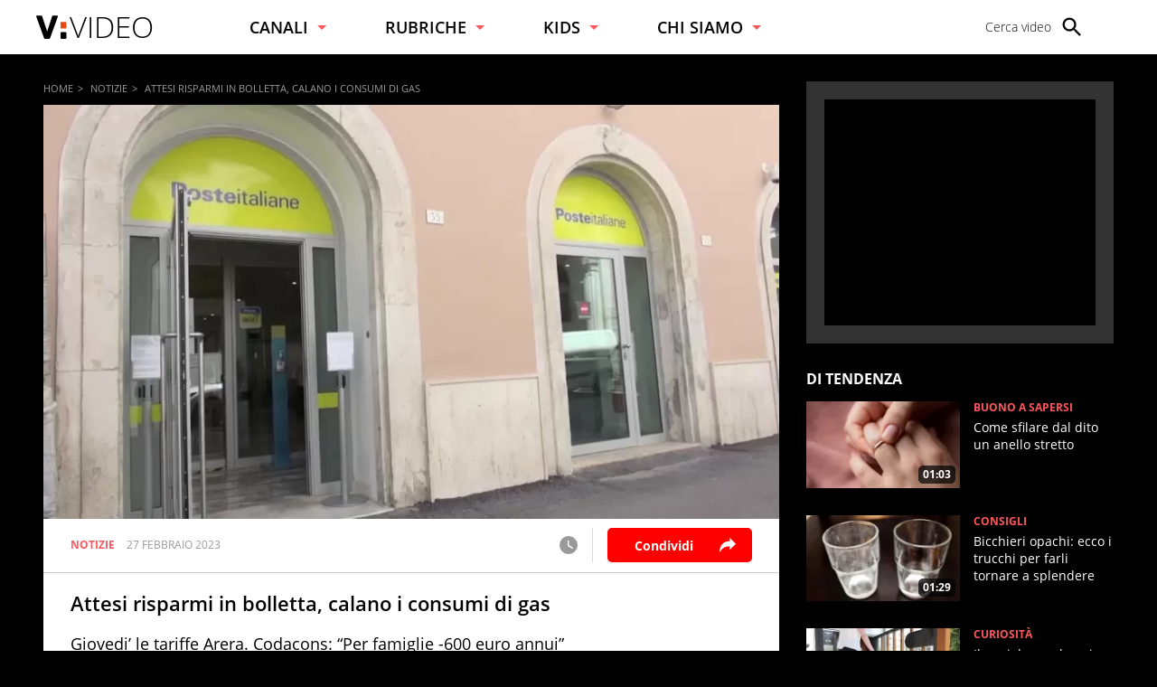

--- FILE ---
content_type: text/html; charset=UTF-8
request_url: https://www.virgilio.it/video/attesi-risparmi-in-bolletta-calano-i-consumi-di-gas-67755
body_size: 20587
content:
<!doctype html> <html lang="it"> <head> <meta http-equiv="Content-Type" content="text/html; charset=utf-8"> <meta http-equiv="x-ua-compatible" content="ie=edge"> <meta name="viewport" content="width=device-width, initial-scale=1, maximum-scale=3"> <meta name="referrer" content="no-referrer-when-downgrade"> <link rel="modulepreload" href="/video/js/web-vitals-evnt.21/lib/generateUniqueID.js"> <link rel="modulepreload" href="/video/js/web-vitals-evnt.21/lib/initMetric.js"> <link rel="modulepreload" href="/video/js/web-vitals-evnt.21/lib/getFirstHidden.js"> <link rel="modulepreload" href="/video/js/web-vitals-evnt.21/lib/onHidden.js"> <link rel="modulepreload" href="/video/js/web-vitals-evnt.21/lib/observe.js"> <link rel="modulepreload" href="/video/js/web-vitals-evnt.21/lib/utilsUi.js"> <link rel="modulepreload" href="/video/js/web-vitals-evnt.21/lib/utilsAdv.js"> <link rel="modulepreload" href="/video/js/web-vitals-evnt.21/types.js"> <link rel="modulepreload" href="/video/js/web-vitals-evnt.21/generateUrlsEvnt.js"> <link rel="modulepreload" href="/video/js/web-vitals-evnt.21/watchlater.js"> <link rel="modulepreload" href="/video/js/web-vitals-evnt.21/Ui.js"> <link rel="modulepreload" href="/video/js/web-vitals-evnt.21/adv.js"> <link rel="modulepreload" href="/video/js/web-vitals-evnt.21/tracking.js"> <link rel="modulepreload" href="/video/js/web-vitals-evnt.21/player.js"> <meta name="robots" content="max-image-preview:large, all"> <style> html{-ms-text-size-adjust:100%;-webkit-text-size-adjust:100%;font-size:62.5%;font-size:calc(1em * .625);line-height:1.2;-webkit-tap-highlight-color:rgba(0,0,0,0);font-family:OpenSans,sans-serif;box-sizing:border-box;width:100%;min-height:100%}*,:after,:before{margin:0;padding:0;box-sizing:inherit;outline:none}body{overflow-x:hidden;background:#000;width:inherit;min-height:inherit}.svg_main_inline{border:0!important;clip:rect(0 0 0 0)!important;height:.1rem!important;margin:-.1rem!important;overflow:hidden!important;padding:0!important;position:absolute!important;width:.1rem!important}ol,ul{list-style:none}use{pointer-events:none}button{font-family:inherit;font-size:inherit;color:inherit;-webkit-appearance:none;-moz-appearance:none;appearance:none;border:0;background-color:transparent}svg{width:inherit;height:inherit;fill:inherit}picture{overflow:hidden}picture,picture:before{position:relative;display:block}picture:before{content:"";padding-top:56.25%;z-index:1}picture img{position:absolute;top:0;left:0}.a2hs-btn{display:none}.a2hs-btn--shw{display:-ms-flexbox;display:flex;-ms-flex-align:center;align-items:center}.vv-mn img{width:100%;height:auto;display:block}@media only screen and (min-width:37.5em){#tlbCorp-VIRGILIO{color:#e74b18}}.spinner{width:4rem;height:4rem;position:fixed;z-index:10;left:calc(50vw - 2rem);top:calc(50vh - 2rem);animation:spinner-animation 1.2s cubic-bezier(.55,0,.1,1) infinite;display:block;border-radius:.4rem;font-size:0}.pnl-src{position:fixed;z-index:5999999;width:100vw;height:100vh}.pnl-src__inner{-ms-flex:1 1 100%;flex:1 1 100%}.pnl-src__inner--top{transform:translate3d(0,-33vh,0)}.pnl-src__inner--bottom{transform:translate3d(0,73vh,0)}.pnl-src__close{opacity:0}@media only screen and (min-width:37.5em){.pnl-src__inner--top{transform:translate3d(0,-43vh,0)}.pnl-src__inner--bottom{transform:translate3d(0,63vh,0)}}.vv-mn{width:100vw;height:inherit;overflow:hidden;position:relative}.vv-wrp{width:100%}.vv-grid,.vv-spc{visibility:hidden}@media only screen and (min-width:64em){.vv-mn{width:auto;overflow:visible}}:root{--header-height:7rem;--header-height-fixed:5rem}@media only screen and (min-width:37.5em){:root{--header-height:6rem;--header-height-fixed:8rem}}.vv-h{background:#fff;color:#000;display:-ms-flexbox;display:flex;-ms-flex-align:center;align-items:center;height:var(--header-height);padding:0 2rem;position:relative;z-index:5999999}.vv-h__lgo{-ms-flex:1 0 auto;flex:1 0 auto;height:2.2rem}.vv-h__lgo-img{font-family:OpenSans,sans-serif;font-weight:300;width:11.3rem;height:auto;font-size:3.5rem}.vv-h__src-trg{-ms-flex:0 0 2.8rem;flex:0 0 2.8rem;height:2.8rem;margin-right:1rem;cursor:pointer}.vv-h__src-lbl{display:none}.vv-h__pnl{-ms-flex:0 0 2.8rem;flex:0 0 2.8rem;height:2.8rem;background:inherit}.vv-h__pnl-trg{width:inherit;height:inherit;display:block}.vv-h__pnl-trg--cls{display:none}.vv-h__pnl-wrp{background:inherit;width:calc(100vw - 6rem);height:100vh;position:absolute;left:100%;top:0;padding:3rem 2rem 4rem 4rem}.vv-h__pnl-wrp:after{content:"Virgilio Video \00E8\0020un prodotto Italiaonline";font-size:1.2rem;color:rgba(0,0,0,.3);position:absolute;z-index:1;bottom:1rem;left:4rem;display:block;padding-top:1rem;border-top:.1rem solid rgba(0,0,0,.3)}.vv-h__pnl-wrp-int{height:100%;overflow:auto}.vv-h__pnl-lnk{font-size:1.4rem;font-weight:300;width:auto;min-height:2.8rem;margin-bottom:1.5rem}.vv-h__pnl-lnk:not(.a2hs-btn){display:-ms-flexbox;display:flex;-ms-flex-align:center;align-items:center;-ms-flex-pack:start;justify-content:flex-start}.vv-h__pnl-lbl{-ms-flex-order:2;order:2;margin-left:.4em}.vv-h__pnl-icn{-ms-flex-order:1;order:1;background:#fff;fill:#666;-ms-flex:0 0 2.4rem;flex:0 0 2.4rem;height:2.4rem}@media only screen and (min-width:37.5em){.vv-h__lgo{-ms-flex:0 0 auto;flex:0 0 auto;height:auto}.vv-h__lgo-img{display:block;width:10rem;font-size:3.5rem}.vv-h__src-trg{-ms-flex:0 0 auto;flex:0 0 auto;display:-ms-flexbox;display:flex;-ms-flex-align:center;align-items:center;-ms-flex-pack:justify;justify-content:space-between;position:relative;padding-right:2rem;margin-right:2rem}.vv-h__src-trg>svg{width:2.8rem;height:2.8rem}.vv-h__src-trg:after{content:"";display:block;position:absolute;right:0;top:-.5rem;bottom:-.5rem;border-right:.1rem solid hsla(0,0%,40%,.5)}}@media only screen and (min-width:64em){.vv-h{padding:0 4rem}.vv-h__lgo{height:2.7rem}.vv-h__lgo-img{width:14rem}.vv-h__src-trg:after{content:none}.vv-h__pnl{-ms-flex:0 0 auto;flex:0 0 auto;height:2.8rem;background:inherit}.vv-h__pnl-trg{display:none}.vv-h__pnl-wrp{position:static;height:2.8rem;width:100%;padding:0}.vv-h__pnl-wrp:after{display:none}.vv-h__pnl-wrp-int{overflow:visible}.vv-h__pnl-cnt{display:-ms-flexbox;display:flex;height:100%;-ms-flex-align:center;align-items:center;-ms-flex-pack:end;justify-content:flex-end}.vv-h__pnl-lnk{margin-bottom:0;text-align:center;width:auto;position:relative;height:inherit;min-height:auto;line-height:2}.vv-h__pnl-lnk:not(:last-child){margin:0 5rem 0 0}.vv-h__pnl-lnk:before{content:"";display:block;position:absolute;left:-2.5rem;top:-.5rem;bottom:-.5rem;border-left:.1rem solid hsla(0,0%,40%,.5)}.vv-h__pnl-lbl{display:none}}@media only screen and (min-width:75em){.vv-h__pnl-lbl{-ms-flex-order:1;order:1;display:inline-block;margin-right:1rem;white-space:nowrap}.vv-h__src-trg{-ms-flex-preferred-size:13rem;flex-basis:13rem}.vv-h__src-lbl{display:block;font-size:1.4rem;font-weight:300;white-space:nowrap}}.vv-nav{display:-ms-flexbox;display:flex;-ms-flex-direction:column;flex-direction:column;margin-bottom:2rem}.vv-nav__wrp{height:5rem;overflow:hidden;font-weight:600;border-bottom:.1rem solid hsla(0,0%,40%,.5)}.vv-nav__lbl{display:-ms-flexbox;display:flex;-ms-flex-align:center;align-items:center;-ms-flex-pack:justify;justify-content:space-between;height:5rem;font-size:1.8rem;white-space:nowrap}.vv-nav__lbl:not(a){width:11rem}.vv-nav__lbl:not(a):after{content:"";display:inline-block;width:0;height:0;border:solid transparent;border-top:solid #ff565c;border-width:5px 5px 0}.vv-nav__itm{margin-bottom:2rem;padding:0 1rem;white-space:nowrap;font-size:1.8rem}@media only screen and (min-width:37.5em){.vv-nav{-ms-flex:1 0 auto;flex:1 0 auto;-ms-flex-direction:row;flex-direction:row;-ms-flex-pack:space-evenly;justify-content:space-evenly;margin-bottom:0;height:inherit;-ms-flex-align:center;align-items:center}.vv-nav__wrp{border-bottom:0;position:relative;height:inherit}.vv-nav__lbl{height:inherit;font-size:1.4rem}.vv-nav__lbl:not(a){width:auto}.vv-nav__lbl:after{margin-left:1rem}.vv-nav__ele{position:absolute;left:-1.5rem;top:6rem;padding-top:2rem;background:#fff;border-top-color:#e74b18}.vv-nav__itm{padding:0 1.5rem;font-size:1.4rem}}@media only screen and (min-width:64em){.vv-nav__itm,.vv-nav__lbl{font-size:1.6rem}}@media only screen and (min-width:75em){.vv-nav{-ms-flex-pack:start;justify-content:flex-start;padding:0 0 0 8%}.vv-nav__wrp{cursor:pointer;margin-right:8%}.vv-nav__lbl{font-size:1.8rem}}.adv{display:-ms-flexbox;display:flex;-ms-flex-pack:center;justify-content:center;-ms-flex-align:start;align-items:flex-start;width:300px;min-height:250px;box-sizing:content-box;text-align:center}@media only screen and (min-width:37.5em){#admputop{max-width:300px}}.vv-nocon{color:#fff;display:none;-ms-flex-align:center;align-items:center;-ms-flex-pack:center;justify-content:center;padding:1rem}.vv-nocon__icn{-ms-flex:0 0 2rem;flex:0 0 2rem;width:2rem;height:2rem;fill:#fff;vertical-align:middle}.vv-nocon__sgn{fill:#fff;margin:0 1rem 0 0}.vv-nocon__rld{fill:#e74b18}.vv-nocon__txt{-ms-flex:0 1 auto;flex:0 1 auto;font-size:1.2rem}.vv-nocon__lnk{color:#e74b18}#iol_player_container,.MDS-cnt{background-image:url("[data-uri]");background-size:cover}.vv-shr__all{opacity:0;pointer-events:none}@font-face{font-display:swap;font-family:OpenSans;font-style:normal;font-weight:300;src:url(/video/font/OpenSans-Light.woff2) format("woff2"),url(/video/font/OpenSans-Light.woff) format("woff"),url(/video/font/OpenSans-Light.ttf) format("truetype")}@font-face{font-display:swap;font-family:OpenSans;font-style:normal;font-weight:700;src:url(/video/font/OpenSans-Bold.woff2) format("woff2"),url(/video/font/OpenSans-Bold.woff) format("woff"),url(/video/font/OpenSans-Bold.ttf) format("truetype")}body{font-family:inherit;font-size:inherit;color:#000}a{background-color:transparent;color:inherit;text-decoration:none}@keyframes spinner-animation{0%{transform:perspective(12rem) rotateX(0deg) rotateY(0deg);background-color:#000}50%{transform:perspective(12rem) rotateX(-180.1deg) rotateY(0deg);background-color:#e74b18}to{transform:perspective(12rem) rotateX(-180deg) rotateY(-179.9deg);background-color:#000}} </style> <meta name="google-site-verification" content="bXSbJO3gOZhPr8F9FxcCdFTQwao_r4fFU7AOGzUpbps" /> <meta name="google-site-verification" content="uW1j2dn2lQJoU58K3rHuniI1b988Vh_X-QyHwP0k4Ps" /> <meta name="google-site-verification" content="BtWcr_AYdm-Lu_NP-TQQdJRwAl8ARpKogUqBUpek79o" /> <meta name="msvalidate.01" content="DBC39683B43943FADF1A96462904C22D" /> <link rel="preload" href="/video/font/OpenSans-Light.woff2" as="font" type="font/woff2" crossorigin="anonymous"> <link rel="preload" href="/video/font/OpenSans-Bold.woff2" as="font" type="font/woff2" crossorigin="anonymous"> <link rel="preload" href="/video/font/OpenSans-SemiBold.woff2" as="font" type="font/woff2" crossorigin="anonymous"> <link rel="preload" href="/video/font/OpenSans-Regular.woff2" as="font" type="font/woff2" crossorigin="anonymous"> <link fetchpriority="high" rel="preload" as="image" href="https://wips.plug.it/cips/video.virgilio.it/cms/2023/06/video_bc6321322521112.jpg?w=820&a=r"> <link rel="preconnect" href="//www.iolam.it" crossorigin="use-credentials"> <link rel="preconnect" href="//italiaonline01.wt-eu02.net" crossorigin="use-credentials"> <link rel="preconnect" href="//evnt.iol.it" crossorigin="use-credentials"> <link rel="preconnect" href="//wips.plug.it" crossorigin="use-credentials"> <link rel="preconnect" href="//cdn-gl.imrworldwide.com" crossorigin="use-credentials"> <link rel="preconnect" href="//pubads.g.doubleclick.net" crossorigin="use-credentials"> <link rel="preconnect" href="https://vendorlist.consensu.org" crossorigin="use-credentials"> <link rel="apple-touch-icon" sizes="57x57" href="/video/img/apple-touch-icon-57x57.png"> <link rel="apple-touch-icon" sizes="60x60" href="/video/img/apple-touch-icon-60x60.png"> <link rel="apple-touch-icon" sizes="72x72" href="/video/img/apple-touch-icon-72x72.png"> <link rel="apple-touch-icon" sizes="76x76" href="/video/img/apple-touch-icon-76x76.png"> <link rel="apple-touch-icon" sizes="114x114" href="/video/img/apple-touch-icon-114x114.png"> <link rel="apple-touch-icon" sizes="120x120" href="/video/img/apple-touch-icon-120x120.png"> <link rel="apple-touch-icon" sizes="144x144" href="/video/img/apple-touch-icon-144x144.png"> <link rel="apple-touch-icon" sizes="152x152" href="/video/img/apple-touch-icon-152x152.png"> <link rel="apple-touch-icon" sizes="180x180" href="/video/img/apple-touch-icon-180x180.png"> <link rel="icon" type="image/png" href="/video/img/favicon-32x32.png" sizes="32x32"> <link rel="icon" type="image/png" href="/video/img/favicon-194x194.png" sizes="194x194"> <link rel="icon" type="image/png" href="/video/img/favicon-96x96.png" sizes="96x96"> <link rel="icon" type="image/png" href="/video/img/android-chrome-192x192.png" sizes="192x192"> <link rel="icon" type="image/png" href="/video/img/favicon-16x16.png" sizes="16x16"> <link rel="manifest" href="/video/manifest.json"> <link rel="mask-icon" href="/video/img/safari-pinned-tab.svg" color="#ffffff"> <meta name="msapplication-TileColor" content="#ffffff"> <meta name="msapplication-TileImage" content="/video/img/mstile-144x144.png"> <meta name="theme-color" content="#ffffff"> <link rel="alternate" type="application/rss+xml" title="Virgilio Video Feed RSS" href="https://www.virgilio.it/video/feed/rss/" /> <title>Attesi risparmi in bolletta, calano i consumi di gas</title> <meta name="description" content="Giovedi’ le tariffe Arera. Codacons: “Per famiglie -600 euro annui”" > <meta name="keywords" content="Notizie" > <meta name="dc:publisher" content="Italiaonline spa" > <link rel="canonical" href="https://www.virgilio.it/video/attesi-risparmi-in-bolletta-calano-i-consumi-di-gas-67755" /> <meta property="og:url" content="https://www.virgilio.it/video/attesi-risparmi-in-bolletta-calano-i-consumi-di-gas-67755" > <meta property="og:type" content="video" > <meta property="og:title" content="Attesi risparmi in bolletta, calano i consumi di gas"> <meta property="og:description" content="Giovedi’ le tariffe Arera. Codacons: “Per famiglie -600 euro annui”" > <meta property="og:image" content="https://wips.plug.it/cips/video.virgilio.it/cms/2023/06/video_bc6321322521112.jpg?w=820&a=r" > <meta property="og:image:width" content="820"> <meta property="og:image:height" content="590"> <meta property="og:site_name" content="Virgilio Video" > <meta property="fb:app_id" content="1045745438827823" /> <style> .footerCorp{min-width:320px;padding:10px;box-sizing:border-box;font-size:11px;line-height:1;font-family:Arial, Helvetica, sans-serif;letter-spacing:0;color:#a3a3a3;background:#191919}.footerCorp-cnt{width:100%;max-width:1000px;margin:0 auto;display:flex;flex-flow:column nowrap;align-items:center;justify-content:space-evenly}.footerCorp__lgo{width:120px;height:22px}.footerCorp__brandLnk{padding:0 0 10px;text-align:center;display:flex;flex-flow:row wrap;justify-content:center}.footerCorp__lnk{font-size:10px;text-decoration:none;font-weight:700;color:#a3a3a3;margin:8px 4px 0;cursor:pointer}.footerCorp__lnk--cstLnk{margin:0 8px}.footerCorp__lnk:hover{transition:color 200ms cubic-bezier(0.55, 0, 0.1, 1);color:#fff}.footerCorp__cstLnk{display:flex;flex-flow:column nowrap;align-items:center}.footerCorp__cstLnk-txt{margin:10px 0 0;text-align:center;line-height:1.5;font-size:inherit;color:inherit}.footerCorp__cstLnk-cnt{text-align:center;line-height:1.5}.footerCorp__cstLnk-sps{display:block}@media only screen and (min-width: 600px){.footerCorp__cstLnk-sps{display:inline;margin:0 5px}.footerCorp__cstLnk-sps::before{content:"\002D"}}@media only screen and (min-width: 1024px){.footerCorp-cnt{flex-flow:row wrap}.footerCorp__brandLnk{height:17px;padding:0;align-items:flex-end}.footerCorp__lnk{font-size:11px;color:#a3a3a3;margin:0 4px}.footerCorp__lnk--cstLnk{margin:0 3px}.footerCorp__cstLnk{flex:1 0 100%;flex-flow:row wrap;justify-content:center;row-gap:7px}.footerCorp__brandLnk+.footerCorp__cstLnk{margin-top:10px}.footerCorp__cstLnk-cnt{margin:0 10px}.footerCorp__cstLnk-txt{margin:0 10px;text-align:left;line-height:inherit}} </style> <script type='text/javascript'>
    var iol_vv_foglia = true;
    var abilita_next_video_foglia = true;
    </script> <script type='text/javascript'>
   	 			var pubAdsCfg={'customCriteria':{'adv_sentiment':'positive'}};
		    </script> <!-- iubenda --> <script type="text/javascript">
var _iub=_iub||[],_iolconsent=_iolconsent||{},$popup2step=!0,$paywall=!0;_iolconsent.callbacks=[],_iolconsent.data=!1,_iub.csConfiguration={perPurposeConsent:!0,purposes:"1, 3, 4, 5",consentOnDocument:!1,consentOnScroll:!1,consentOnContinuedBrowsing:!1,emitGtmEvents:!0,enableTcf:!0,tcfVersion:2.2,tcfPurposes:{1:"consent_only",2:"consent_only",3:"consent_only",4:"consent_only",5:"consent_only",6:"consent_only",7:"consent_only",8:"consent_only",9:"consent_only",10:"consent_only",11:"consent_only"},invalidateConsentWithoutLog:!1,tcfHideLiWithoutPurposes:!0,actionButtonsCloseLayer:!0,googleAdditionalConsentMode:!1,isTCFConsentGlobal:!1,newConsentAtVendorListUpdate:365,whitelabel:!0,lang:"it",siteId:2020019,cookiePolicyInOtherWindow:!0,cookiePolicyId:89638261,cookiePolicyUrl:"https://privacy.italiaonline.it/common/cookie/privacy_detail.php",banner:{listPurposes:!0,explicitWithdrawal:!0,rejectButtonDisplay:!0,acceptButtonDisplay:!0,customizeButtonDisplay:!0,closeButtonDisplay:!1,position:"bottom",backgroundOverlay:!0,html:'\n<div class="iubenda-cs-container" style="visibility:hidden!important" data-vers="V2.6">\n    <div class="iubenda-cs-content">\n        <div class="ubl-cst">\n            <div class="ubl__cnt ubl-cst__cnt">\n\n                <strong class="ubl__cnt-title ubl-cst__cnt-title">Rispettiamo la tua privacy</strong>\n                %{banner_content}\n                <ul class="ubl-cst__cnt-ul">\n                    <li>cliccando sul tasto "Accetta e Chiudi" acconsenti all&rsquo;utilizzo dei cookie;</li>\n                    <li>cliccando su "Personalizza" puoi gestire liberamente le tue preferenze, selezionando le finalit&agrave; e le terze parti a cui prestare il consenso;</li>\n                    <li>cliccando invece sul tasto "Continua senza accettare" troverai maggiori informazioni su come migliorare la tua esperienza di navigazione per decidere se:\n                        <ul>\n                            <li>accettare i cookie di profilazione;</li>\n                            <li>installare solo i cookie strettamente necessari, rifiutando di conseguenza tutte le altre tipologie.</li>\n                        </ul>\n                    </li>\n                </ul>\n                <p class="iub-p ubl-cst__cnt-p ubl-ncs__note">Puoi liberamente prestare, rifiutare o revocare il tuo consenso in qualsiasi momento cliccando su "<span class="ubl-ncs__btn--pref iubenda-cs-customize-btn ubl-ncs__cnt--underline">Preferenze sui cookie</span>" presente nel footer del Sito.</p>\n            </div>\n            <div class="ubl__cnt__btns ubl-cst__btns">\n                <button id="iol_cmp_cont_senz_acce" class="ubl__cnt__btn ubl-cst__btn ubl-cst__btn--reject">Continua senza accettare</button>\n                <button class="ubl__cnt__btn ubl-cst__btn ubl-cst__btn--pref iubenda-cs-customize-btn">Personalizza</button>\n                <button class="ubl__cnt__btn ubl-cst__btn ubl-cst__btn--accept iubenda-cs-accept-btn">Accetta e Chiudi</button>\n            </div>\n        </div>\n    </div>\n    <div id="iol_cmp_popup_2" class="ubl-ncs ubl-ncs--hidden">\n        <div class="ubl__cnt ubl-ncs__cnt">\n            <button id="iol_cmp_back" class="ubl-ncs__btn ubl-ncs__btn--back">indietro</button>\n            <strong class="ubl__cnt-title ubl-ncs__cnt-title">Per una scelta consapevole <span class="ubl__cnt-title--sub ubl-ncs__cnt-title--sub">maggiori informazioni</span></strong>\n            <div class="ubl-ncs__cnt-content">\n                \n                <p class="iub-p">Se accetti i cookie di profilazione visualizzerai messaggi pubblicitari personalizzati e in linea con i tuoi interessi, oltre a sostenere il nostro impegno nel fornirti sempre contenuti e servizi di qualit&agrave;.</p>\n                <p class="iub-p">Senza invece installi solo i cookie strettamente necessari, durante la navigazione visualizzerai invece pubblicit&agrave; generalista casuale anzich&eacute; personalizzata, che potrebbe infastidirti perch&eacute; non sar&agrave; possibile controllarne n&eacute; la frequenza, n&eacute; il contenuto.</p>\n                <p class="iub-p">Inoltre, poich&eacute; la pubblicit&agrave; personalizzata ci consente di fornirti ogni giorno servizi efficienti e di qualit&agrave;, senza il tuo consenso ai cookie di profilazione, in caso di utilizzo del servizio Virgilio Mail ti sar&agrave; richiesto di acquistare uno dei nostri abbonamenti a pagamento a partire da 3,99&euro;/anno.</p>\n                \n                <p class="iub-p ubl-cst__cnt-p ubl-ncs__note">Puoi liberamente prestare, rifiutare o revocare il tuo consenso in qualsiasi momento cliccando su "<span class="ubl-ncs__btn--pref iubenda-cs-customize-btn ubl-ncs__cnt--underline">Preferenze sui cookie</span>" presente nel footer del Sito.</p>\n            </div>\n            <div class="ubl__cnt__btns ubl-ncs__cnt-group">\n                <button class="ubl__cnt__btn ubl-ncs__btn ubl-ncs__btn--accept iubenda-cs-accept-btn">Accetta tutti i cookie</button>\n                <span class="ubl-ncs__cnt-group-sep">oppure</span>\n                <button class="ubl__cnt__btn ubl-ncs__btn ubl-cst__btn ubl-ncs__btn--reject iubenda-cs-reject-btn">Installa solo i cookie<br>strettamente necessari</button>\n            </div>\n        </div>\n    </div>\n</div>\n'},i18n:{it:{banner:{dynamic:{paragraph_1:'Noi[if banner.useThirdParties] e %{total_number_of_ads_vendors} [link vendors]terze parti[/link] selezionate[/if] [if not gdprApplies and not lgpdApplies and ccpaApplies]raccogliamo informazioni personali.[/if][if gdprApplies or lgpdApplies]utilizziamo cookie o tecnologie simili per finalit&agrave; tecniche e, con il tuo consenso, anche per[if not banner.listPurposes] altre finalit&agrave;[/if][if banner.listPurposes] il miglioramento dell&#x2019;%{purposes}[/if][if hasCookiePolicy] come specificato nella [link cookie_policy]cookie policy[/link][/if]. Il rifiuto del consenso pu&ograve; rendere non disponibili le relative funzioni.[if enableTcf and gdprApplies]\nPer quanto riguarda la pubblicit&agrave;, noi e [link vendors]terze parti[/link] selezionate, potremmo utilizzare <em>dati di geolocalizzazione precisi e l&#x2019;identificazione attraverso la scansione del dispositivo</em>, al fine di <em>archiviare e/o accedere a informazioni su un dispositivo</em> e trattare dati personali come i tuoi dati di utilizzo, per le seguenti [link adv_pref]finalit&agrave; pubblicitarie[/link]: <em>pubblicit&agrave; e contenuti personalizzati, misurazione delle prestazioni dei contenuti e degli annunci, ricerche sul pubblico, sviluppo di servizi</em>.[/if][if gdprApplies or lgpdApplies][/if][/if][if ccpaApplies]\nIn caso di vendita di informazioni personali, puoi fare opt-out utilizzando il link "%{do_not_sell}".[if hasPrivacyPolicy]\nPer saperne di pi&ugrave; sulle categorie di informazioni personali raccolte e sulle finalit&agrave; per le quali tali informazioni saranno utilizzate, si prega di fare riferimento alla nostra %{privacy_policy}.[/if][/if]',paragraph_2:"Puoi prestare, rifiutare o personalizzare il tuo consenso che sar&agrave;\tvalido solo su questo dominio:",or:"o",and:"e"}}}},callback:{onBannerShown:function(){var e=document.createElement("link");e.setAttribute("rel","stylesheet"),e.setAttribute("type","text/css"),e.setAttribute("href","https://i5.plug.it/cmp/V2.6/css/iub_conf_virgilio.css"),e.addEventListener("load",function(){document.querySelector(".iubenda-cs-container").removeAttribute("style")}),document.getElementsByTagName("head")[0].appendChild(e);var n=document.getElementById("iol_cmp_popup_2");null!=n&&(document.getElementsByClassName("ubl-ncs__btn--back")[0].addEventListener("click",function(){n.classList.add("ubl-ncs--hidden")}),document.getElementsByClassName("ubl-cst__btn--reject")[0].addEventListener("click",function(){n.classList.remove("ubl-ncs--hidden")}));var i=document.getElementById("tvendorsCount");null!=i&&null!=_iub.vendorsCountGVL3&&(i.textContent=_iub.vendorsCountGVL3);try{res=screen.width}catch(e){res=0}var t=function(e,n,i,t){var o=document.getElementsByClassName(e);void 0!==o[n]&&o[n].addEventListener("click",function(){var e,n;try{e=Date.now()}catch(n){e=0}try{n=window.location.hostname}catch(e){n="error"}var o="https://evnt.iol.it/v2?&pgnf="+n+"%2Call%2C%2C%2C%2C0%2C"+res+"%2C0%2C%2Cb%2C0%2C%2C"+i+"%2C"+t+"&nc="+e;(new Image).src=o,console.log("*** "+i+" "+t)})};t("iubenda-cs-accept-btn",0,"CMP_ADV_ACCEPT_1",1),t("iubenda-cs-accept-btn",1,"CMP_ADV_ACCEPT_2",1),t("iubenda-cs-customize-btn",0,"CMP_ADV_CUSTOMIZE_1",1),t("iubenda-cs-customize-btn",1,"CMP_ADV_CUSTOMIZE_2",1),t("iubenda-cs-customize-btn",2,"CMP_ADV_CUSTOMIZE_3",1),t("ubl-cst__btn--reject",0,"CMP_ADV_REJECT_1",1),t("iubenda-cs-reject-btn",0,"CMP_ADV_REJECT_2",1),t("ubl-ncs__btn--back",0,"CMP_ADV_BACK",1)},onPreferenceExpressed:function(e){_iolconsent.data=e;for(var n=0;n<_iolconsent.callbacks.length;n++)try{_iolconsent.callbacks[n](e)}catch(e){}_iolconsent.callbacks.push=function(e){e(_iolconsent.data),_iolconsent.callbacks[_iolconsent.callbacks.length]=e}},on2ndLayerShown:function(){if(null==document.getElementById("cmp-rules")){var e=document.querySelector("head"),n=document.createElement("style");n.id="cmp-rules",n.textContent="#iubenda-iframe .generic-ads-container {display:none !important}",e.appendChild(n)}}}};
</script> <script type="text/javascript" src="//cdn.iubenda.com/cs/tcf/stub-v2.js"></script> <script type="text/javascript" src="//cdn.iubenda.com/cs/iubenda_cs.js" charset="UTF-8" async></script> <!-- /iubenda --> <!-- IOL/Iubenda --> <script src='https://i5.plug.it/cmp/qciol.min.js' async="true"></script> <!-- /IOL/Iubenda --> <script async src='/video/js/iol_evnt_v3.min.js'></script> <script>
window.dataLayer = window.dataLayer || [];
function gtag(){dataLayer.push(arguments);}
gtag('js', new Date());
gtag("config","G-CNNPFCGDJJ",{'use_amp_client_id': true, 'anonymize_ip': true});
</script> <script  type="module">
let isRequestIdleCallbackScheduled  = false;
let eventsToSend = [];
let loadEvents=false;
function sendToEvnt(metric) {
  	//console.log(metric);
	isRequestIdleCallbackScheduled = false;
	for (let p = 0, n = metric.urls.length; p < n; p++) {
		let url = metric.urls[p];
		let i = new Image();
		i.src = url;
	}
}

function schedulePendingEvents(metric) {
if (!loadEvents) {
	loadEvents = true;
	eventsToSend = metric.urls;
}
  // Only schedule the rIC if one has not already been set.
  if (isRequestIdleCallbackScheduled)
    return;

  isRequestIdleCallbackScheduled = true;

  if ('requestIdleCallback' in window) {
    // Wait at most two seconds before processing events.
    requestIdleCallback(function (deadline) {

  // Reset the boolean so future rICs can be set.
  isRequestIdleCallbackScheduled = false;

  // If there is no deadline, just run as long as necessary.
  // This will be the case if requestIdleCallback doesn’t exist.
  if (typeof deadline === 'undefined')
    deadline = { timeRemaining: function () { return Number.MAX_VALUE } };

  // Go for as long as there is time remaining and work to do.
  while (deadline.timeRemaining() > 0 && eventsToSend.length > 0) {
    let url = eventsToSend.pop();
	let i = new Image();
	i.src = url;

  }

  // Check if there are more events still to send.
  if (eventsToSend.length > 0)
    schedulePendingEvents(metric);
}, { timeout: 2000 });
  } else {
    sendToEvnt(metric);
  }
}


function sendWebVitals(metric) {
  	//console.log(metric);
	if (typeof ioltrack_data === "undefined") {return;}
	if ((typeof IOL === "undefined") || (typeof IOL.EVNT === "undefined")) {return;}
	IOL.EVNT.evMngr = new IOL.EVNT.evMngrCls();

	const url_wv = IOL.EVNT.evMngr.getEventUrls("pgnf",{
						"domain" : ioltrack_data._domain,
						"pag_id" : ioltrack_data._page_id,
						"ref_host" : IOL.EVNT.evMngr.getHostFromUrl(document.referrer) || IOL.EVNT.evMngr.eventTypes.pgmp.ref_host,
						"ref_path" : IOL.EVNT.evMngr.getPathFromUrl(document.referrer) || IOL.EVNT.evMngr.eventTypes.pgmp.ref_path,
						"doc_id" : ioltrack_data._doc_id || "",
						"doc_type" : ioltrack_data._doc_type || IOL.EVNT.evMngr.doc_types['post'],
						"breakpoint" : ioltrack_data._breakpoint,
						"attrs" : [],
						"multikpi": [{"name":metric.name,"value":Math.round(metric.name === 'CLS' ? metric.value * 1000 : metric.value)}]
	});
	var i = new Image();
	i.src = url_wv;
}

function UiFinish(metric) {
	//console.log("Ui generata");
}


import {generateUrlsEvnt, generateClick, Ui, loadAdv, tracking, fixAdv, ajaxCall, getMainSizeState, player, thumbPreview, getVideoInfo} from '/video/js/web-vitals-evnt.21/index.js';
generateUrlsEvnt(sendToEvnt);generateClick();Ui(UiFinish);tracking();loadAdv("virgilio/web/video/1.2", true, false, false, false, false, false, false);player();thumbPreview(true);window.fixAdv=fixAdv;
	window.ajaxCall=ajaxCall;
window.getVideoInfo=getVideoInfo;
window.getMainSizeState=getMainSizeState;
</script> <script nomodule defer src="/video/js/web-vitals-evnt.21/web-vitals-evnt.es5.umd.min.js"></script> <script nomodule>
function sendWebVitalsUmd(metric) {
  	//console.log(metric);
	if (typeof ioltrack_data === "undefined") {return;}
	if ((typeof IOL === "undefined") || (typeof IOL.EVNT === "undefined")) {return;}
	IOL.EVNT.evMngr = new IOL.EVNT.evMngrCls();

	const url_wv = IOL.EVNT.evMngr.getEventUrls("pgnf",{
						"domain" : ioltrack_data._domain,
						"pag_id" : ioltrack_data._page_id,
						"ref_host" : IOL.EVNT.evMngr.getHostFromUrl(document.referrer) || IOL.EVNT.evMngr.eventTypes.pgmp.ref_host,
						"ref_path" : IOL.EVNT.evMngr.getPathFromUrl(document.referrer) || IOL.EVNT.evMngr.eventTypes.pgmp.ref_path,
						"doc_id" : ioltrack_data._doc_id || "",
						"doc_type" : ioltrack_data._doc_type || IOL.EVNT.evMngr.doc_types['post'],
						"breakpoint" : ioltrack_data._breakpoint,
						"attrs" : [""],
						"multikpi": [{"name":metric.name,"value":Math.round(metric.name === 'CLS' ? metric.value * 1000 : metric.value)}]
	});

	var i = new Image();
	i.src = url_wv;

}
function sendToEvnt(metric) {
  	//console.log(metric);
	for (let p = 0, n = metric.urls.length; p < n; p++) {
		let url = metric.urls[p];
		var i = new Image();
		i.src = url;
	}
}

function UiFinish(metric) {
	//console.log("Ui generata");
}

addEventListener('DOMContentLoaded', function() {
  webVitals.generateUrlsEvnt(sendToEvnt);
  webVitals.generateClick();
  webVitals.Ui(UiFinish);
  webVitals.tracking();
  webVitals.loadAdv("virgilio/web/video/1.2", true, false, false, false, false, false, false);webVitals.player();webVitals.thumbPreview(true);
  window.ajaxCall=webVitals.ajaxCall;
  window.fixAdv=webVitals.fixAdv;
  window.getMainSizeState=webVitals.getMainSizeState;
  
});

</script> <link rel="stylesheet" href="/video/css/fogliaDesk.2.25.css" media="print" onload="this.media='all'; this.onload=null;"> </head> <body class="foglia-v" data-id="cmsvideo_67755"> <div class="stk_320x1"> <div id="adwallpaper"></div> </div> <div class="vv-mn"> <div class="vv-wrp"> <header class="vv-h"> <span class="vv-h__lgo"> <a href="/video/"> <svg xmlns="http://www.w3.org/2000/svg" viewBox="0 0 146.549 28.228" class="vv-h__lgo-img"> <path d="M24.389.228h-4.4c-1.1 0-1.4.3-1.7 1.4l-5.6 17.6-5.6-17.6c-.3-1.1-.6-1.4-1.7-1.4h-4.6c-.8 0-.9.7-.7 1.2l8.9 25.5c.4 1.1.7 1.3 1.6 1.3h4c.9 0 1.2-.2 1.7-1.3l8.8-25.5c.2-.5.1-1.2-.7-1.2" fill="#000"></path> <path d="M35 14.628v-5.6c0-1-.5-1.2-1.2-1.2h-4.4a1.059 1.059 0 0 0-1.2 1.2v5.6c0 1 .5 1.2 1.2 1.2h4.4c.7.1 1.2-.2 1.2-1.2" fill="#e74b18"></path> <path d="M35 26.928v-5.6c0-1-.5-1.2-1.2-1.2h-4.4a1.059 1.059 0 0 0-1.2 1.2v5.6c0 1 .5 1.2 1.2 1.2h4.4c.7.1 1.2-.2 1.2-1.2" fill="#000"></path> <text transform="translate(38.352 26.828)" class="m-header__txt">VIDEO</text> </svg> </a> </span> <nav class="vv-nav"> <div class="vv-nav__wrp content_box"> <span class="vv-nav__lbl">CANALI</span> <ul class="vv-nav__ele"> <li class="vv-nav__itm"> <a id="notizie" class="vv-nav__lnk vv-nav__lnk--active" href="/video/notizie/" title="NOTIZIE" >NOTIZIE</a> </li> <li class="vv-nav__itm"> <a id="virali" class="vv-nav__lnk" href="/video/virali/" title="VIRALI" >VIRALI</a> </li> <li class="vv-nav__itm"> <a id="sport" class="vv-nav__lnk" href="/video/sport/" title="SPORT" >SPORT</a> </li> <li class="vv-nav__itm"> <a id="intrattenimento" class="vv-nav__lnk" href="/video/intrattenimento/" title="INTRATTENIMENTO" >INTRATTENIMENTO</a> </li> <li class="vv-nav__itm"> <a id="spettacoli e vip" class="vv-nav__lnk" href="/video/spettacoli-e-vip/" title="SPETTACOLI E VIP" >SPETTACOLI E VIP</a> </li> <li class="vv-nav__itm"> <a id="tecnologia" class="vv-nav__lnk" href="/video/tecnologia/" title="TECNOLOGIA" >TECNOLOGIA</a> </li> <li class="vv-nav__itm"> <a id="motori" class="vv-nav__lnk" href="/video/motori/" title="MOTORI" >MOTORI</a> </li> </ul> </div> <div class="vv-nav__wrp content_box"> <span class="vv-nav__lbl">RUBRICHE</span> <ul class="vv-nav__ele"> <li class="vv-nav__itm"> <a id="curiosità" class="vv-nav__lnk" href="/video/curiosita/" title="CURIOSITÀ" >CURIOSITÀ</a> </li> <li class="vv-nav__itm"> <a id="consigli" class="vv-nav__lnk" href="/video/consigli/" title="CONSIGLI" >CONSIGLI</a> </li> <li class="vv-nav__itm"> <a id="fai da te" class="vv-nav__lnk" href="/video/fai-da-te/" title="FAI DA TE" >FAI DA TE</a> </li> <li class="vv-nav__itm"> <a id="buono a sapersi" class="vv-nav__lnk" href="/video/buono-a-sapersi/" title="BUONO A SAPERSI" >BUONO A SAPERSI</a> </li> <li class="vv-nav__itm"> <a id="cucina" class="vv-nav__lnk" href="/video/cucina/" title="CUCINA" >CUCINA</a> </li> <li class="vv-nav__itm"> <a id="salute" class="vv-nav__lnk" href="/video/salute/" title="SALUTE" >SALUTE</a> </li> </ul> </div> <div class="vv-nav__wrp content_box"> <span class="vv-nav__lbl">KIDS</span> <ul class="vv-nav__ele"> <li class="vv-nav__itm"> <a id="tutte le età" class="vv-nav__lnk" href="/video/kids/" title="TUTTE LE ETÀ" >TUTTE LE ETÀ</a> </li> <li class="vv-nav__itm"> <a id="bambini" class="vv-nav__lnk" href="/video/kids/bambini/" title="BAMBINI" >BAMBINI</a> </li> <li class="vv-nav__itm"> <a id="ragazzi" class="vv-nav__lnk" href="/video/kids/ragazzi/" title="RAGAZZI" >RAGAZZI</a> </li> </ul> </div> <div class="vv-nav__wrp"> <span class="vv-nav__lbl">CHI SIAMO</span> <ul class="vv-nav__ele"> <li class="vv-nav__itm"> <a href="/video/esperti/" class="vv-nav__lnk">ESPERTI</a> </li> <li class="vv-nav__itm"> <a href="/video/contatti/" class="vv-nav__lnk">CONTATTI</a> </li> </ul> </div> </nav> <div class="vv-h__src-trg"> <span class="vv-h__src-lbl" id="label-search">Cerca video</span> <svg xmlns="http://www.w3.org/2000/svg" width="24" height="24" viewBox="0 0 24 24"><path d="M15.5 14h-.79l-.28-.27A6.471 6.471 0 0016 9.5 6.5 6.5 0 109.5 16c1.61 0 3.09-.59 4.23-1.57l.27.28v.79l5 4.99L20.49 19l-4.99-5zm-6 0C7.01 14 5 11.99 5 9.5S7.01 5 9.5 5 14 7.01 14 9.5 11.99 14 9.5 14z"/></svg> </div> <div class="vv-h__pnl"> <span class="vv-h__pnl-trg"> <svg xmlns="http://www.w3.org/2000/svg" width="24" height="24" viewBox="0 0 24 24" class="vv-h__pnl-trg--opn"><path d="M3 18h18v-2H3v2zm0-5h18v-2H3v2zm0-7v2h18V6H3z"/></svg> <svg xmlns="http://www.w3.org/2000/svg" width="24" height="24" viewBox="0 0 24 24" class="vv-h__pnl-trg--cls"><path d="M19 6.41L17.59 5 12 10.59 6.41 5 5 6.41 10.59 12 5 17.59 6.41 19 12 13.41 17.59 19 19 17.59 13.41 12z"/></svg> </span> <div class="vv-h__pnl-wrp"> <div class="vv-h__pnl-wrp-int"> </div> </div> </div> </header> <div class="vv-row vv-grid"> <div class="vv-grid__cn"> <div class="vv-gridI"> <div class="vv-gridI__sx"> <div class="vv-brc" id="nav_breadcrumb"> <a href="/video/" class="vv-brc__lnk">HOME</a> <a href="/video/notizie/" class="vv-brc__lnk">NOTIZIE</a> Attesi risparmi in bolletta, calano i consumi di gas </div> <div class="vv-ply video-player Brightcove-outer-container" style="position: relative;"> <div id="iol_player_container" class="iol_player_container" style="position:relative;display:block;max-width:100%;width:100%;height:0;padding-top:56.25%;"> <div id="player-sh-0" style="position:absolute;top:0;left:0;width:100%;height:100%;" data-cid="ABjVlok1HJ7hHjgn" data-zid="AAF-gxgS44IWOC2B"> <video poster="https://wips.plug.it/cips/video.virgilio.it/cms/2023/06/video_bc6321322521112.jpg?w=820&a=r" data-iol-category="" style="width: 100%; height: 100%;"> </video> </div> </div> </div><!-- vv-ply --> <!-- video detail --> <div class="vv-vd"> <div class="vv-vd__top"> <div class="vv-vd__top-itm"> <a class="vv-cat" href="/video/notizie/">NOTIZIE</a> <span class=" vv-date">27 FEBBRAIO 2023</span> </div> <!-- watch later --> <div class="vv-gd"> <input class="vv-gd__chk" type="checkbox" name="guarda_dopo" id="gd01" value="guarda_dopo"> <label class="vv-gd__lb" aria-label="Guarda più tardi" for="gd01"> <span class="vv-gd__lb-txt" data-text="Aggiunto">Guarda più tardi </span> <i class="vv-gd__lb-icn"><svg xmlns="http://www.w3.org/2000/svg" width="24" height="24" viewBox="0 0 24 24"><path fill="none" d="M0 0h24v24H0z" /><path d="M12 2a10 10 0 1010 10A10.029 10.029 0 0012 2zm4.2 14.2L11 13V7h1.5v5.2l4.5 2.7z" /></svg></i> </label> </div> <aside class="vv-shr vv-shr-menu"> <button class="vv-shr__bt vv-shr__trg" type="button" data-num="0"> <span class="vv-shr__bt-txt">Condividi</span> <svg class="vv-shr__icn vv-shr__bt-icn" xmlns="http://www.w3.org/2000/svg" width="24" height="24" viewBox="0 0 24 24"><path fill="none" d="M24 0v24H0V0z"/><path d="M14.913 8.064V4.436l6.337 6.337-6.337 6.338-.002-3.646a8.91 8.91 0 00-9.837 6.086 9.5 9.5 0 019.839-11.487z" fill="#fff"/></svg> </button> <div class="vv-shr__all"> <a id="social_fb" rel="nofollow" href="https://www.facebook.com/sharer/sharer.php?u=https%3A%2F%2Fwww.virgilio.it%2Fvideo%2Fattesi-risparmi-in-bolletta-calano-i-consumi-di-gas-67755" onclick="return iol_share(this.href)" title="Condividi su Facebook" class="vv-shr__lbl" aria-label="Facebook"> <i class="vv-shr__icn vv-shr__icn--fb"></i> </a> <a id="social_tw" rel="nofollow" href="https://twitter.com/intent/tweet?text=Attesi%20risparmi%20in%20bolletta%2C%20calano%20i%20consumi%20di%20gas&url=https%3A%2F%2Fwww.virgilio.it%2Fvideo%2Fattesi-risparmi-in-bolletta-calano-i-consumi-di-gas-67755" onclick="return iol_share(this.href)" title="Condividi su Twitter" class="vv-shr__lbl" aria-label="Twitter"> <i class="vv-shr__icn vv-shr__icn--tw"></i> </a> <a id="social_ln" rel="nofollow" onclick="return iol_share(this.href)" href="https://www.linkedin.com/shareArticle?mini=true&url=https%3A%2F%2Fwww.virgilio.it%2Fvideo%2Fattesi-risparmi-in-bolletta-calano-i-consumi-di-gas-67755&title=Attesi%20risparmi%20in%20bolletta%2C%20calano%20i%20consumi%20di%20gas&source=Virgilio%20Video" title="Condividi su LinkedIn" class="vv-shr__lbl" aria-label="LinkedIn"> <i class="vv-shr__icn vv-shr__icn--ln"></i> </a> <a id="copyclip" rel="nofollow" href="javascript:void(0)" onclick="copyTextToClipboard(document.location.href)" title="Copia link" class="vv-shr__lbl" aria-label="Copia link"> <i class="vv-shr__icn vv-shr__icn--url"></i> <span class="cp-lnk"></span><!-- viene aggiunta classe cp-lnk--show per mostrare operazione avvenuta --> </a> <a id="social_mail" rel="nofollow" href="mailto:?subject=Attesi%20risparmi%20in%20bolletta%2C%20calano%20i%20consumi%20di%20gas&body=Guarda su Virgilio Video https%3A%2F%2Fwww.virgilio.it%2Fvideo%2Fattesi-risparmi-in-bolletta-calano-i-consumi-di-gas-67755" title="Invia per mail" class="vv-shr__lbl" aria-label="Mail"> <i class="vv-shr__icn vv-shr__icn--mail"></i> </a> </div> </aside> <script>
function fallbackCopyTextToClipboard(a){var b=document.getElementById("copyclip");a=document.createRange();a.selectNode(b);b=window.getSelection();b.removeAllRanges();b.addRange(a);document.execCommand("copy");0<document.getElementsByClassName("cp-lnk").length&&(document.getElementsByClassName("cp-lnk")[0].classList.add("cp-lnk--show"),setTimeout(function(){document.getElementsByClassName("cp-lnk")[0].classList.remove("cp-lnk--show")},1E3))}
function copyTextToClipboard(a){document.getElementById("copyclip").getAttribute("data-url")&&(a=document.getElementById("copyclip").getAttribute("data-url"));navigator.clipboard?navigator.clipboard.writeText(a).then(function(){0<document.getElementsByClassName("cp-lnk").length&&(document.getElementsByClassName("cp-lnk")[0].classList.add("cp-lnk--show"),setTimeout(function(){document.getElementsByClassName("cp-lnk")[0].classList.remove("cp-lnk--show")},1E3))},function(b){}):fallbackCopyTextToClipboard(a)};
</script> </div> <div class="vv-vd__cnt vv-vd__wrp--open"> <h1 class="vv-vd__title" id="vv_title">Attesi risparmi in bolletta, calano i consumi di gas</h1> <div class="vv-vd__wrp"> <div class="entry-content" id="vv_description"> <p><p>Giovedi’ le tariffe Arera. Codacons: “Per famiglie -600 euro annui”</p></p> </div> <div class="vv-vd__tgs"> <a class="vv-vd__tgs-itm" href="/video/cerca-tag/ansa/">ANSA</a> <a class="vv-vd__tgs-itm" href="/video/cerca-tag/economia/">ECONOMIA</a> </div> </div> <span class="vv-vd__la"><!-- LEGGI TUTTO --></span> <figure class="iol-media__figure"> <picture> <source data-srcset="https://wips.plug.it/cips/video.virgilio.it/cms/2023/06/video_bc6321322521112.jpg?w=368&a=r, https://wips.plug.it/cips/video.virgilio.it/cms/2023/06/video_bc6321322521112.jpg?w=736&a=r 2x" media="(max-width: 37.438em)" /> <source data-srcset="https://wips.plug.it/cips/video.virgilio.it/cms/2023/06/video_bc6321322521112.jpg?w=594&a=r, https://wips.plug.it/cips/video.virgilio.it/cms/2023/06/video_bc6321322521112.jpg?w=1188&a=r 2x" media="(max-width: 74.938em)" /> <source data-srcset="https://wips.plug.it/cips/video.virgilio.it/cms/2023/06/video_bc6321322521112.jpg?w=754&a=r, https://wips.plug.it/cips/video.virgilio.it/cms/2023/06/video_bc6321322521112.jpg?w=1508&a=r 2x" media="(min-width: 75em)" /> <img loading="lazy" src="/video/img/img_tappo.png" width="754" height="431" data-src="https://wips.plug.it/cips/video.virgilio.it/cms/2023/06/video_bc6321322521112.jpg?w=754&a=r" class="lazy" alt="Attesi risparmi in bolletta, calano i consumi di gas" ><noscript><img loading="lazy" width="754" height="431" src="https://wips.plug.it/cips/video.virgilio.it/cms/2023/06/video_bc6321322521112.jpg?w=754&a=r" alt="Attesi risparmi in bolletta, calano i consumi di gas" /></noscript></picture> </figure> <div class="vv-vd__btt"> <span class="vv-vis" id="vv_view"></span> <span class="vv-rpl" id="vv_fb"></span> </div> </div> </div> <!-- fine video detail --> <script type="application/ld+json">
{
"@context": "https://schema.org",
"@type": "VideoObject",
"name": "Attesi risparmi in bolletta, calano i consumi di gas",
"description": "Giovedi\u2019 le tariffe Arera. Codacons: \u201cPer famiglie -600 euro annui\u201d\n",
"uploadDate": "2023-06-27",
"duration": "PT30S",
"publisher": {
"@type": "Organization",
"name": "Virgilio Video",
"logo": {
"@type": "ImageObject",
"url": "https://www.virgilio.it/video/img/logo_video_1.png",
"width": 600,
"height": 60
}
},
"thumbnailUrl": "https://wips.plug.it/cips/video.virgilio.it/cms/2023/06/video_bc6321322521112.jpg"
}
</script> <script type="application/ld+json">
{
"@context": "https://schema.org",
"@type": "NewsArticle",
"mainEntityOfPage": {
"@type": "WebPage",
"@id": "https://www.virgilio.it/video/attesi-risparmi-in-bolletta-calano-i-consumi-di-gas-67755"
},
"headline": "Attesi risparmi in bolletta, calano i consumi di gas",
"image": {
"@type": "ImageObject",
"url": "https://wips.plug.it/cips/video.virgilio.it/cms/2023/06/video_bc6321322521112.jpg",
"height": 720,
"width": 1280
},
"datePublished": "2023-02-27T18:08:00+01:00",
"dateModified": "2023-02-27T18:08:00+01:00",
"author": {
"@type": "Organization",
"url": "https://www.virgilio.it/video/",
"name": "Virgilio Video"
},
"publisher": {
"@type": "Organization",
"name": "Virgilio Video",
"logo": {
"@type": "ImageObject",
"url": "https://www.virgilio.it/video/img/logo_video_1.png",
"width": 600,
"height": 60
}
},
"description": "<p>Giovedi\u2019 le tariffe Arera. Codacons: \u201cPer famiglie -600 euro annui\u201d<\/p>"}
</script> <div class="vv-sg content_box" data-content_box_name="piu-visti-foglia"> <div class="vv-sg__top"> <span class="vv-sg__title">SUGGERITI</span> </div> <ul class="vv-sg__cnt"> </li> </ul> </div><div class="vv-lf"> <div class="vv-lf__top"> <span class="vv-lf__title">NOTIZIE</span> </div> <ul class="vv-lf__cnt"> <li class="vv-lf__itm"> <a href="https://www.virgilio.it/video/niscemi-salvati-i-pappagalli-nella-zona-rossa-dopo-la-frana-226365" title="Niscemi, salvati i pappagalli nella zona rossa dopo la frana" class="vv-lf__img"> <picture> <source data-srcset="https://wips.plug.it/cips/video.virgilio.it/cms/2026/01/pappagalli-niscemi-salvatggio-vigili-del-fuoco-cover.jpg?w=133&a=r, https://wips.plug.it/cips/video.virgilio.it/cms/2026/01/pappagalli-niscemi-salvatggio-vigili-del-fuoco-cover.jpg?w=266&a=r 2x" media="(max-width: 37.438em)" /> <source data-srcset="https://wips.plug.it/cips/video.virgilio.it/cms/2026/01/pappagalli-niscemi-salvatggio-vigili-del-fuoco-cover.jpg?w=173&a=r, https://wips.plug.it/cips/video.virgilio.it/cms/2026/01/pappagalli-niscemi-salvatggio-vigili-del-fuoco-cover.jpg?w=346&a=r 2x" media="(max-width: 63.938em)" /> <source data-srcset="https://wips.plug.it/cips/video.virgilio.it/cms/2026/01/pappagalli-niscemi-salvatggio-vigili-del-fuoco-cover.jpg?w=163&a=r, https://wips.plug.it/cips/video.virgilio.it/cms/2026/01/pappagalli-niscemi-salvatggio-vigili-del-fuoco-cover.jpg?w=326&a=r 2x" media="(min-width: 64em)" /> <img loading="lazy" src="/video/img/img_tappo.png" width="163" height="93" data-src="https://wips.plug.it/cips/video.virgilio.it/cms/2026/01/pappagalli-niscemi-salvatggio-vigili-del-fuoco-cover.jpg?w=163&a=r" class="lazy" alt="Niscemi, salvati i pappagalli nella zona rossa dopo la frana" ><noscript><img loading="lazy" width="163" height="93" src="https://wips.plug.it/cips/video.virgilio.it/cms/2026/01/pappagalli-niscemi-salvatggio-vigili-del-fuoco-cover.jpg?w=163&a=r" alt="Niscemi, salvati i pappagalli nella zona rossa dopo la frana" /></noscript></picture> <span class="vv-time">00:00</span> </a> <div class="vv-lf__txt"> <a href="https://www.virgilio.it/video/niscemi-salvati-i-pappagalli-nella-zona-rossa-dopo-la-frana-226365" title="Niscemi, salvati i pappagalli nella zona rossa dopo la frana"> <h4 class="vv-lf__tit">Niscemi, salvati i pappagalli nella zona rossa dopo la frana</h4> </a> </div> </li> <li class="vv-lf__itm"> <a href="https://www.virgilio.it/video/maltempo-nave-cargo-rischia-naufragio-sugli-scogli-nel-sud-sardegna-226329" title="Maltempo, nave cargo rischia naufragio sugli scogli nel sud Sardegna" class="vv-lf__img"> <picture> <source data-srcset="https://wips.plug.it/cips/video.virgilio.it/cms/2026/01/cargo-naufragio-sardegna-cover-1217.jpg?w=133&a=r, https://wips.plug.it/cips/video.virgilio.it/cms/2026/01/cargo-naufragio-sardegna-cover-1217.jpg?w=266&a=r 2x" media="(max-width: 37.438em)" /> <source data-srcset="https://wips.plug.it/cips/video.virgilio.it/cms/2026/01/cargo-naufragio-sardegna-cover-1217.jpg?w=173&a=r, https://wips.plug.it/cips/video.virgilio.it/cms/2026/01/cargo-naufragio-sardegna-cover-1217.jpg?w=346&a=r 2x" media="(max-width: 63.938em)" /> <source data-srcset="https://wips.plug.it/cips/video.virgilio.it/cms/2026/01/cargo-naufragio-sardegna-cover-1217.jpg?w=163&a=r, https://wips.plug.it/cips/video.virgilio.it/cms/2026/01/cargo-naufragio-sardegna-cover-1217.jpg?w=326&a=r 2x" media="(min-width: 64em)" /> <img loading="lazy" src="/video/img/img_tappo.png" width="163" height="93" data-src="https://wips.plug.it/cips/video.virgilio.it/cms/2026/01/cargo-naufragio-sardegna-cover-1217.jpg?w=163&a=r" class="lazy" alt="Maltempo, nave cargo rischia naufragio sugli scogli nel sud Sardegna" ><noscript><img loading="lazy" width="163" height="93" src="https://wips.plug.it/cips/video.virgilio.it/cms/2026/01/cargo-naufragio-sardegna-cover-1217.jpg?w=163&a=r" alt="Maltempo, nave cargo rischia naufragio sugli scogli nel sud Sardegna" /></noscript></picture> <span class="vv-time">00:00</span> </a> <div class="vv-lf__txt"> <a href="https://www.virgilio.it/video/maltempo-nave-cargo-rischia-naufragio-sugli-scogli-nel-sud-sardegna-226329" title="Maltempo, nave cargo rischia naufragio sugli scogli nel sud Sardegna"> <h4 class="vv-lf__tit">Maltempo, nave cargo rischia naufragio sugli scogli nel sud Sardegna</h4> </a> </div> </li> <li class="vv-lf__itm"> <a href="https://www.virgilio.it/video/prova-la-truffa-del-finto-carabiniere-l-anziana-lo-fa-arrestare-226260" title="Prova la truffa del 'finto carabiniere': l'anziana lo fa arrestare" class="vv-lf__img"> <picture> <source data-srcset="https://wips.plug.it/cips/video.virgilio.it/cms/2026/01/truffa-into-carabiniere-foto-cover-1217.jpg?w=133&a=r, https://wips.plug.it/cips/video.virgilio.it/cms/2026/01/truffa-into-carabiniere-foto-cover-1217.jpg?w=266&a=r 2x" media="(max-width: 37.438em)" /> <source data-srcset="https://wips.plug.it/cips/video.virgilio.it/cms/2026/01/truffa-into-carabiniere-foto-cover-1217.jpg?w=173&a=r, https://wips.plug.it/cips/video.virgilio.it/cms/2026/01/truffa-into-carabiniere-foto-cover-1217.jpg?w=346&a=r 2x" media="(max-width: 63.938em)" /> <source data-srcset="https://wips.plug.it/cips/video.virgilio.it/cms/2026/01/truffa-into-carabiniere-foto-cover-1217.jpg?w=163&a=r, https://wips.plug.it/cips/video.virgilio.it/cms/2026/01/truffa-into-carabiniere-foto-cover-1217.jpg?w=326&a=r 2x" media="(min-width: 64em)" /> <img loading="lazy" src="/video/img/img_tappo.png" width="163" height="93" data-src="https://wips.plug.it/cips/video.virgilio.it/cms/2026/01/truffa-into-carabiniere-foto-cover-1217.jpg?w=163&a=r" class="lazy" alt="Prova la truffa del &#039;finto carabiniere&#039;: l&#039;anziana lo fa arrestare" ><noscript><img loading="lazy" width="163" height="93" src="https://wips.plug.it/cips/video.virgilio.it/cms/2026/01/truffa-into-carabiniere-foto-cover-1217.jpg?w=163&a=r" alt="Prova la truffa del &#039;finto carabiniere&#039;: l&#039;anziana lo fa arrestare" /></noscript></picture> <span class="vv-time">00:00</span> </a> <div class="vv-lf__txt"> <a href="https://www.virgilio.it/video/prova-la-truffa-del-finto-carabiniere-l-anziana-lo-fa-arrestare-226260" title="Prova la truffa del 'finto carabiniere': l'anziana lo fa arrestare"> <h4 class="vv-lf__tit">Prova la truffa del 'finto carabiniere': l'anziana lo fa arrestare</h4> </a> </div> </li> <li class="vv-lf__itm"> <a href="https://www.virgilio.it/video/frana-di-niscemi-le-impressionanti-immagini-dall-alto-226223" title="Frana di Niscemi: le impressionanti immagini dall'alto" class="vv-lf__img"> <picture> <source data-srcset="https://wips.plug.it/cips/video.virgilio.it/cms/2026/01/frana-niscemi-cover-1217.jpg?w=133&a=r, https://wips.plug.it/cips/video.virgilio.it/cms/2026/01/frana-niscemi-cover-1217.jpg?w=266&a=r 2x" media="(max-width: 37.438em)" /> <source data-srcset="https://wips.plug.it/cips/video.virgilio.it/cms/2026/01/frana-niscemi-cover-1217.jpg?w=173&a=r, https://wips.plug.it/cips/video.virgilio.it/cms/2026/01/frana-niscemi-cover-1217.jpg?w=346&a=r 2x" media="(max-width: 63.938em)" /> <source data-srcset="https://wips.plug.it/cips/video.virgilio.it/cms/2026/01/frana-niscemi-cover-1217.jpg?w=163&a=r, https://wips.plug.it/cips/video.virgilio.it/cms/2026/01/frana-niscemi-cover-1217.jpg?w=326&a=r 2x" media="(min-width: 64em)" /> <img loading="lazy" src="/video/img/img_tappo.png" width="163" height="93" data-src="https://wips.plug.it/cips/video.virgilio.it/cms/2026/01/frana-niscemi-cover-1217.jpg?w=163&a=r" class="lazy" alt="Frana di Niscemi: le impressionanti immagini dall&#039;alto" ><noscript><img loading="lazy" width="163" height="93" src="https://wips.plug.it/cips/video.virgilio.it/cms/2026/01/frana-niscemi-cover-1217.jpg?w=163&a=r" alt="Frana di Niscemi: le impressionanti immagini dall&#039;alto" /></noscript></picture> <span class="vv-time">00:37</span> </a> <div class="vv-lf__txt"> <a href="https://www.virgilio.it/video/frana-di-niscemi-le-impressionanti-immagini-dall-alto-226223" title="Frana di Niscemi: le impressionanti immagini dall'alto"> <h4 class="vv-lf__tit">Frana di Niscemi: le impressionanti immagini dall'alto</h4> </a> </div> </li> </ul> </div> <div class="vv-lf"> <div class="vv-lf__top"> <span class="vv-lf__title">PIÙ VISTI</span> <a href="/video/video-piu-visti/" class="vv-lf__vt vv-button vv-button--sml">VEDI TUTTI</a> </div> <ul class="vv-lf__cnt"> <li class="vv-lf__itm"> <a href="https://www.virgilio.it/video/frana-di-niscemi-le-impressionanti-immagini-dall-alto-226223" title="Frana di Niscemi: le impressionanti immagini dall'alto" class="vv-lf__img"> <picture> <source data-srcset="https://wips.plug.it/cips/video.virgilio.it/cms/2026/01/frana-niscemi-cover-1217.jpg?w=133&a=r, https://wips.plug.it/cips/video.virgilio.it/cms/2026/01/frana-niscemi-cover-1217.jpg?w=266&a=r 2x" media="(max-width: 37.438em)" /> <source data-srcset="https://wips.plug.it/cips/video.virgilio.it/cms/2026/01/frana-niscemi-cover-1217.jpg?w=173&a=r, https://wips.plug.it/cips/video.virgilio.it/cms/2026/01/frana-niscemi-cover-1217.jpg?w=346&a=r 2x" media="(max-width: 63.938em)" /> <source data-srcset="https://wips.plug.it/cips/video.virgilio.it/cms/2026/01/frana-niscemi-cover-1217.jpg?w=163&a=r, https://wips.plug.it/cips/video.virgilio.it/cms/2026/01/frana-niscemi-cover-1217.jpg?w=326&a=r 2x" media="(min-width: 64em)" /> <img loading="lazy" src="/video/img/img_tappo.png" width="163" height="93" data-src="https://wips.plug.it/cips/video.virgilio.it/cms/2026/01/frana-niscemi-cover-1217.jpg?w=163&a=r" class="lazy" alt="Frana di Niscemi: le impressionanti immagini dall&#039;alto" ><noscript><img loading="lazy" width="163" height="93" src="https://wips.plug.it/cips/video.virgilio.it/cms/2026/01/frana-niscemi-cover-1217.jpg?w=163&a=r" alt="Frana di Niscemi: le impressionanti immagini dall&#039;alto" /></noscript></picture> <span class="vv-time">00:37</span> </a> <div class="vv-lf__txt"> <a href="https://www.virgilio.it/video/frana-di-niscemi-le-impressionanti-immagini-dall-alto-226223" title="Frana di Niscemi: le impressionanti immagini dall'alto"> <h4 class="vv-lf__tit">Frana di Niscemi: le impressionanti immagini dall'alto</h4> <span class="vv-vis">0 visualizzazioni</span> </a> </div> </li> <li class="vv-lf__itm"> <a href="https://www.virgilio.it/video/quali-formaggi-si-possono-congelare-226351" title="I formaggi si possono congelare? Ecco quali e in che modo" class="vv-lf__img"> <picture> <source data-srcset="https://wips.plug.it/cips/video.virgilio.it/cms/2026/01/formaggi-no-congelatore.jpg?w=133&a=r, https://wips.plug.it/cips/video.virgilio.it/cms/2026/01/formaggi-no-congelatore.jpg?w=266&a=r 2x" media="(max-width: 37.438em)" /> <source data-srcset="https://wips.plug.it/cips/video.virgilio.it/cms/2026/01/formaggi-no-congelatore.jpg?w=173&a=r, https://wips.plug.it/cips/video.virgilio.it/cms/2026/01/formaggi-no-congelatore.jpg?w=346&a=r 2x" media="(max-width: 63.938em)" /> <source data-srcset="https://wips.plug.it/cips/video.virgilio.it/cms/2026/01/formaggi-no-congelatore.jpg?w=163&a=r, https://wips.plug.it/cips/video.virgilio.it/cms/2026/01/formaggi-no-congelatore.jpg?w=326&a=r 2x" media="(min-width: 64em)" /> <img loading="lazy" src="/video/img/img_tappo.png" width="163" height="93" data-src="https://wips.plug.it/cips/video.virgilio.it/cms/2026/01/formaggi-no-congelatore.jpg?w=163&a=r" class="lazy" alt="I formaggi si possono congelare? Ecco quali e in che modo" ><noscript><img loading="lazy" width="163" height="93" src="https://wips.plug.it/cips/video.virgilio.it/cms/2026/01/formaggi-no-congelatore.jpg?w=163&a=r" alt="I formaggi si possono congelare? Ecco quali e in che modo" /></noscript></picture> <span class="vv-time">00:48</span> </a> <div class="vv-lf__txt"> <a href="https://www.virgilio.it/video/quali-formaggi-si-possono-congelare-226351" title="I formaggi si possono congelare? Ecco quali e in che modo"> <h4 class="vv-lf__tit">I formaggi si possono congelare? Ecco quali e in che modo</h4> <span class="vv-vis">70 visualizzazioni</span> </a> </div> </li> <li class="vv-lf__itm"> <a href="https://www.virgilio.it/video/panico-in-autostrada-esplode-pick-up-con-bombole-di-gpl-226194" title="Panico in autostrada: esplode pick-up con bombole di GPL" class="vv-lf__img"> <picture> <source data-srcset="https://wips.plug.it/cips/video.virgilio.it/cms/2026/01/incidente-esplosione-gpl-autostrada-1217.jpg?w=133&a=r, https://wips.plug.it/cips/video.virgilio.it/cms/2026/01/incidente-esplosione-gpl-autostrada-1217.jpg?w=266&a=r 2x" media="(max-width: 37.438em)" /> <source data-srcset="https://wips.plug.it/cips/video.virgilio.it/cms/2026/01/incidente-esplosione-gpl-autostrada-1217.jpg?w=173&a=r, https://wips.plug.it/cips/video.virgilio.it/cms/2026/01/incidente-esplosione-gpl-autostrada-1217.jpg?w=346&a=r 2x" media="(max-width: 63.938em)" /> <source data-srcset="https://wips.plug.it/cips/video.virgilio.it/cms/2026/01/incidente-esplosione-gpl-autostrada-1217.jpg?w=163&a=r, https://wips.plug.it/cips/video.virgilio.it/cms/2026/01/incidente-esplosione-gpl-autostrada-1217.jpg?w=326&a=r 2x" media="(min-width: 64em)" /> <img loading="lazy" src="/video/img/img_tappo.png" width="163" height="93" data-src="https://wips.plug.it/cips/video.virgilio.it/cms/2026/01/incidente-esplosione-gpl-autostrada-1217.jpg?w=163&a=r" class="lazy" alt="Panico in autostrada: esplode pick-up con bombole di GPL" ><noscript><img loading="lazy" width="163" height="93" src="https://wips.plug.it/cips/video.virgilio.it/cms/2026/01/incidente-esplosione-gpl-autostrada-1217.jpg?w=163&a=r" alt="Panico in autostrada: esplode pick-up con bombole di GPL" /></noscript></picture> <span class="vv-time">01:47</span> </a> <div class="vv-lf__txt"> <a href="https://www.virgilio.it/video/panico-in-autostrada-esplode-pick-up-con-bombole-di-gpl-226194" title="Panico in autostrada: esplode pick-up con bombole di GPL"> <h4 class="vv-lf__tit">Panico in autostrada: esplode pick-up con bombole di GPL</h4> <span class="vv-vis">0 visualizzazioni</span> </a> </div> </li> <li class="vv-lf__itm"> <a href="https://www.virgilio.it/video/come-lavare-denti-regole-esperti-226116" title="Per lavare i denti bagni lo spazzolino? Forse stai sbagliando" class="vv-lf__img"> <picture> <source data-srcset="https://wips.plug.it/cips/video.virgilio.it/cms/2026/01/prima-acqua-dentifricio.jpg?w=133&a=r, https://wips.plug.it/cips/video.virgilio.it/cms/2026/01/prima-acqua-dentifricio.jpg?w=266&a=r 2x" media="(max-width: 37.438em)" /> <source data-srcset="https://wips.plug.it/cips/video.virgilio.it/cms/2026/01/prima-acqua-dentifricio.jpg?w=173&a=r, https://wips.plug.it/cips/video.virgilio.it/cms/2026/01/prima-acqua-dentifricio.jpg?w=346&a=r 2x" media="(max-width: 63.938em)" /> <source data-srcset="https://wips.plug.it/cips/video.virgilio.it/cms/2026/01/prima-acqua-dentifricio.jpg?w=163&a=r, https://wips.plug.it/cips/video.virgilio.it/cms/2026/01/prima-acqua-dentifricio.jpg?w=326&a=r 2x" media="(min-width: 64em)" /> <img loading="lazy" src="/video/img/img_tappo.png" width="163" height="93" data-src="https://wips.plug.it/cips/video.virgilio.it/cms/2026/01/prima-acqua-dentifricio.jpg?w=163&a=r" class="lazy" alt="Per lavare i denti bagni lo spazzolino? Forse stai sbagliando" ><noscript><img loading="lazy" width="163" height="93" src="https://wips.plug.it/cips/video.virgilio.it/cms/2026/01/prima-acqua-dentifricio.jpg?w=163&a=r" alt="Per lavare i denti bagni lo spazzolino? Forse stai sbagliando" /></noscript></picture> <span class="vv-time">01:24</span> </a> <div class="vv-lf__txt"> <a href="https://www.virgilio.it/video/come-lavare-denti-regole-esperti-226116" title="Per lavare i denti bagni lo spazzolino? Forse stai sbagliando"> <h4 class="vv-lf__tit">Per lavare i denti bagni lo spazzolino? Forse stai sbagliando</h4> <span class="vv-vis">0 visualizzazioni</span> </a> </div> </li> </ul> </div> </div> <div class="vv-gridI__dx"> <div class="adv-cont"> <!-- START DFP admputop --> <aside id="admputop" class="adv admputop"> </aside> <!-- END DFP admputop --> </div> <div class="u-spc-20"></div> <div class="vv-td"> <div class="vv-td__top"> <span class="vv-td__title">DI TENDENZA</span> </div> <ul class="vv-td__cnt"> <li class="vv-td__itm"> <a href="https://www.virgilio.it/video/come-sfilare-dal-dito-un-anello-stretto-sapevatelo-62637" title="Come sfilare dal dito un anello stretto" class="vv-td__img"> <picture> <source data-srcset="https://wips.plug.it/cips/video.virgilio.it/cms/2023/11/anello-ok-1217.jpg?w=154&a=r, https://wips.plug.it/cips/video.virgilio.it/cms/2023/11/anello-ok-1217.jpg?w=308&a=r 2x" media="(max-width: 74.938em)" /> <source data-srcset="https://wips.plug.it/cips/video.virgilio.it/cms/2023/11/anello-ok-1217.jpg?w=173&a=r, https://wips.plug.it/cips/video.virgilio.it/cms/2023/11/anello-ok-1217.jpg?w=346&a=r 2x" media="(min-width: 75em)" /> <img loading="lazy" src="/video/img/img_tappo.png" width="173" height="99" data-src="https://wips.plug.it/cips/video.virgilio.it/cms/2023/11/anello-ok-1217.jpg?w=173&a=r" class="lazy" alt="Come sfilare dal dito un anello stretto" ><noscript><img loading="lazy" width="173" height="99" src="https://wips.plug.it/cips/video.virgilio.it/cms/2023/11/anello-ok-1217.jpg?w=173&a=r" alt="Come sfilare dal dito un anello stretto" /></noscript></picture> <span class="vv-time">01:03</span> </a> <div class="vv-td__txt"> <a class="vv-cat" href="/video/buono-a-sapersi/">BUONO A SAPERSI</a> <a href="https://www.virgilio.it/video/come-sfilare-dal-dito-un-anello-stretto-sapevatelo-62637" title="Come sfilare dal dito un anello stretto"> <h4 class="vv-td__tit">Come sfilare dal dito un anello stretto</h4> </a> </div> </li> <li class="vv-td__itm"> <a href="https://www.virgilio.it/video/bicchieri-opachi-ecco-i-trucchi-per-farli-tornare-a-splendere-68369" title="Bicchieri opachi: ecco i trucchi per farli tornare a splendere" class="vv-td__img"> <picture> <source data-srcset="https://wips.plug.it/cips/video.virgilio.it/cms/2023/06/video_bc6240908623001.jpg?w=154&a=r, https://wips.plug.it/cips/video.virgilio.it/cms/2023/06/video_bc6240908623001.jpg?w=308&a=r 2x" media="(max-width: 74.938em)" /> <source data-srcset="https://wips.plug.it/cips/video.virgilio.it/cms/2023/06/video_bc6240908623001.jpg?w=173&a=r, https://wips.plug.it/cips/video.virgilio.it/cms/2023/06/video_bc6240908623001.jpg?w=346&a=r 2x" media="(min-width: 75em)" /> <img loading="lazy" src="/video/img/img_tappo.png" width="173" height="99" data-src="https://wips.plug.it/cips/video.virgilio.it/cms/2023/06/video_bc6240908623001.jpg?w=173&a=r" class="lazy" alt="Bicchieri opachi: ecco i trucchi per farli tornare a splendere" ><noscript><img loading="lazy" width="173" height="99" src="https://wips.plug.it/cips/video.virgilio.it/cms/2023/06/video_bc6240908623001.jpg?w=173&a=r" alt="Bicchieri opachi: ecco i trucchi per farli tornare a splendere" /></noscript></picture> <span class="vv-time">01:29</span> </a> <div class="vv-td__txt"> <a class="vv-cat" href="/video/consigli/">CONSIGLI</a> <a href="https://www.virgilio.it/video/bicchieri-opachi-ecco-i-trucchi-per-farli-tornare-a-splendere-68369" title="Bicchieri opachi: ecco i trucchi per farli tornare a splendere"> <h4 class="vv-td__tit">Bicchieri opachi: ecco i trucchi per farli tornare a splendere</h4> </a> </div> </li> <li class="vv-td__itm"> <a href="https://www.virgilio.it/video/il-geniale-parcheggio-giapponese-per-biciclette-67867" title="Il geniale parcheggio giapponese per biciclette" class="vv-td__img"> <picture> <source data-srcset="https://wips.plug.it/cips/video.virgilio.it/cms/2023/06/video_bc6036420960001.jpg?w=154&a=r, https://wips.plug.it/cips/video.virgilio.it/cms/2023/06/video_bc6036420960001.jpg?w=308&a=r 2x" media="(max-width: 74.938em)" /> <source data-srcset="https://wips.plug.it/cips/video.virgilio.it/cms/2023/06/video_bc6036420960001.jpg?w=173&a=r, https://wips.plug.it/cips/video.virgilio.it/cms/2023/06/video_bc6036420960001.jpg?w=346&a=r 2x" media="(min-width: 75em)" /> <img loading="lazy" src="/video/img/img_tappo.png" width="173" height="99" data-src="https://wips.plug.it/cips/video.virgilio.it/cms/2023/06/video_bc6036420960001.jpg?w=173&a=r" class="lazy" alt="Il geniale parcheggio giapponese per biciclette" ><noscript><img loading="lazy" width="173" height="99" src="https://wips.plug.it/cips/video.virgilio.it/cms/2023/06/video_bc6036420960001.jpg?w=173&a=r" alt="Il geniale parcheggio giapponese per biciclette" /></noscript></picture> <span class="vv-time">01:19</span> </a> <div class="vv-td__txt"> <a class="vv-cat" href="/video/curiosita/">CURIOSITÀ</a> <a href="https://www.virgilio.it/video/il-geniale-parcheggio-giapponese-per-biciclette-67867" title="Il geniale parcheggio giapponese per biciclette"> <h4 class="vv-td__tit">Il geniale parcheggio giapponese per biciclette</h4> </a> </div> </li> <li class="vv-td__itm"> <a href="https://www.virgilio.it/video/come-togliere-residui-silicone-asciutto-153604" title="I metodi fai da te per togliere il silicone e i suoi residui" class="vv-td__img"> <picture> <source data-srcset="https://wips.plug.it/cips/video.virgilio.it/cms/2023/09/rimuovere-silicone.jpg?w=154&a=r, https://wips.plug.it/cips/video.virgilio.it/cms/2023/09/rimuovere-silicone.jpg?w=308&a=r 2x" media="(max-width: 74.938em)" /> <source data-srcset="https://wips.plug.it/cips/video.virgilio.it/cms/2023/09/rimuovere-silicone.jpg?w=173&a=r, https://wips.plug.it/cips/video.virgilio.it/cms/2023/09/rimuovere-silicone.jpg?w=346&a=r 2x" media="(min-width: 75em)" /> <img loading="lazy" src="/video/img/img_tappo.png" width="173" height="99" data-src="https://wips.plug.it/cips/video.virgilio.it/cms/2023/09/rimuovere-silicone.jpg?w=173&a=r" class="lazy" alt="I metodi fai da te per togliere il silicone e i suoi residui" ><noscript><img loading="lazy" width="173" height="99" src="https://wips.plug.it/cips/video.virgilio.it/cms/2023/09/rimuovere-silicone.jpg?w=173&a=r" alt="I metodi fai da te per togliere il silicone e i suoi residui" /></noscript></picture> <span class="vv-time">01:48</span> </a> <div class="vv-td__txt"> <a class="vv-cat" href="/video/consigli/">CONSIGLI</a> <a href="https://www.virgilio.it/video/come-togliere-residui-silicone-asciutto-153604" title="I metodi fai da te per togliere il silicone e i suoi residui"> <h4 class="vv-td__tit">I metodi fai da te per togliere il silicone e i suoi residui</h4> </a> </div> </li> <li class="vv-td__itm"> <a href="https://www.virgilio.it/video/macchie-di-candeggina-sul-vestito-il-rimedio-efficace-68666" title="Macchie di candeggina sui vestiti: i rimedi efficaci" class="vv-td__img"> <picture> <source data-srcset="https://wips.plug.it/cips/video.virgilio.it/cms/2020/02/mani-stringono-tshirt-macchiata-1217.jpg?w=154&a=r, https://wips.plug.it/cips/video.virgilio.it/cms/2020/02/mani-stringono-tshirt-macchiata-1217.jpg?w=308&a=r 2x" media="(max-width: 74.938em)" /> <source data-srcset="https://wips.plug.it/cips/video.virgilio.it/cms/2020/02/mani-stringono-tshirt-macchiata-1217.jpg?w=173&a=r, https://wips.plug.it/cips/video.virgilio.it/cms/2020/02/mani-stringono-tshirt-macchiata-1217.jpg?w=346&a=r 2x" media="(min-width: 75em)" /> <img loading="lazy" src="/video/img/img_tappo.png" width="173" height="99" data-src="https://wips.plug.it/cips/video.virgilio.it/cms/2020/02/mani-stringono-tshirt-macchiata-1217.jpg?w=173&a=r" class="lazy" alt="Macchie di candeggina sui vestiti: i rimedi efficaci" ><noscript><img loading="lazy" width="173" height="99" src="https://wips.plug.it/cips/video.virgilio.it/cms/2020/02/mani-stringono-tshirt-macchiata-1217.jpg?w=173&a=r" alt="Macchie di candeggina sui vestiti: i rimedi efficaci" /></noscript></picture> <span class="vv-time">00:52</span> </a> <div class="vv-td__txt"> <a class="vv-cat" href="/video/fai-da-te/">FAI DA TE</a> <a href="https://www.virgilio.it/video/macchie-di-candeggina-sul-vestito-il-rimedio-efficace-68666" title="Macchie di candeggina sui vestiti: i rimedi efficaci"> <h4 class="vv-td__tit">Macchie di candeggina sui vestiti: i rimedi efficaci</h4> </a> </div> </li> <li class="vv-td__itm"> <a href="https://www.virgilio.it/video/fumo-bianco-marmitta-cosa-significa-147974" title="Fumo bianco dalla marmitta: cosa significa" class="vv-td__img"> <picture> <source data-srcset="https://wips.plug.it/cips/video.virgilio.it/cms/2023/07/video_bc6331386979112.jpg?w=154&a=r, https://wips.plug.it/cips/video.virgilio.it/cms/2023/07/video_bc6331386979112.jpg?w=308&a=r 2x" media="(max-width: 74.938em)" /> <source data-srcset="https://wips.plug.it/cips/video.virgilio.it/cms/2023/07/video_bc6331386979112.jpg?w=173&a=r, https://wips.plug.it/cips/video.virgilio.it/cms/2023/07/video_bc6331386979112.jpg?w=346&a=r 2x" media="(min-width: 75em)" /> <img loading="lazy" src="/video/img/img_tappo.png" width="173" height="99" data-src="https://wips.plug.it/cips/video.virgilio.it/cms/2023/07/video_bc6331386979112.jpg?w=173&a=r" class="lazy" alt="Fumo bianco dalla marmitta: cosa significa" ><noscript><img loading="lazy" width="173" height="99" src="https://wips.plug.it/cips/video.virgilio.it/cms/2023/07/video_bc6331386979112.jpg?w=173&a=r" alt="Fumo bianco dalla marmitta: cosa significa" /></noscript></picture> <span class="vv-time">01:51</span> </a> <div class="vv-td__txt"> <a class="vv-cat" href="/video/curiosita/">CURIOSITÀ</a> <a href="https://www.virgilio.it/video/fumo-bianco-marmitta-cosa-significa-147974" title="Fumo bianco dalla marmitta: cosa significa"> <h4 class="vv-td__tit">Fumo bianco dalla marmitta: cosa significa</h4> </a> </div> </li> <li class="vv-td__itm"> <a href="https://www.virgilio.it/video/come-rimuovere-la-muffa-da-doccia-e-vasca-da-bagno-111740" title="Come rimuovere la muffa da doccia e vasca da bagno" class="vv-td__img"> <picture> <source data-srcset="https://wips.plug.it/cips/video.virgilio.it/cms/2018/06/muffa.jpg?w=154&a=r, https://wips.plug.it/cips/video.virgilio.it/cms/2018/06/muffa.jpg?w=308&a=r 2x" media="(max-width: 74.938em)" /> <source data-srcset="https://wips.plug.it/cips/video.virgilio.it/cms/2018/06/muffa.jpg?w=173&a=r, https://wips.plug.it/cips/video.virgilio.it/cms/2018/06/muffa.jpg?w=346&a=r 2x" media="(min-width: 75em)" /> <img loading="lazy" src="/video/img/img_tappo.png" width="173" height="99" data-src="https://wips.plug.it/cips/video.virgilio.it/cms/2018/06/muffa.jpg?w=173&a=r" class="lazy" alt="Come rimuovere la muffa da doccia e vasca da bagno" ><noscript><img loading="lazy" width="173" height="99" src="https://wips.plug.it/cips/video.virgilio.it/cms/2018/06/muffa.jpg?w=173&a=r" alt="Come rimuovere la muffa da doccia e vasca da bagno" /></noscript></picture> <span class="vv-time">01:35</span> </a> <div class="vv-td__txt"> <a class="vv-cat" href="/video/fai-da-te/">FAI DA TE</a> <a href="https://www.virgilio.it/video/come-rimuovere-la-muffa-da-doccia-e-vasca-da-bagno-111740" title="Come rimuovere la muffa da doccia e vasca da bagno"> <h4 class="vv-td__tit">Come rimuovere la muffa da doccia e vasca da bagno</h4> </a> </div> </li> <li class="vv-td__itm"> <a href="https://www.virgilio.it/video/come-salvare-un-maglione-infeltrito-115416" title="Come salvare un maglione infeltrito" class="vv-td__img"> <picture> <source data-srcset="https://wips.plug.it/cips/video.virgilio.it/cms/2020/01/salvare-un-maglione-1217.jpg?w=154&a=r, https://wips.plug.it/cips/video.virgilio.it/cms/2020/01/salvare-un-maglione-1217.jpg?w=308&a=r 2x" media="(max-width: 74.938em)" /> <source data-srcset="https://wips.plug.it/cips/video.virgilio.it/cms/2020/01/salvare-un-maglione-1217.jpg?w=173&a=r, https://wips.plug.it/cips/video.virgilio.it/cms/2020/01/salvare-un-maglione-1217.jpg?w=346&a=r 2x" media="(min-width: 75em)" /> <img loading="lazy" src="/video/img/img_tappo.png" width="173" height="99" data-src="https://wips.plug.it/cips/video.virgilio.it/cms/2020/01/salvare-un-maglione-1217.jpg?w=173&a=r" class="lazy" alt="Come salvare un maglione infeltrito" ><noscript><img loading="lazy" width="173" height="99" src="https://wips.plug.it/cips/video.virgilio.it/cms/2020/01/salvare-un-maglione-1217.jpg?w=173&a=r" alt="Come salvare un maglione infeltrito" /></noscript></picture> <span class="vv-time">01:25</span> </a> <div class="vv-td__txt"> <a class="vv-cat" href="/video/consigli/">CONSIGLI</a> <a href="https://www.virgilio.it/video/come-salvare-un-maglione-infeltrito-115416" title="Come salvare un maglione infeltrito"> <h4 class="vv-td__tit">Come salvare un maglione infeltrito</h4> </a> </div> </li> <li class="vv-td__itm"> <a href="https://www.virgilio.it/video/il-bimbo-che-racconta-di-aver-visto-il-paradiso-74075" title="Il bimbo che racconta di aver visto il Paradiso" class="vv-td__img"> <picture> <source data-srcset="https://wips.plug.it/cips/video.virgilio.it/cms/2023/06/video_bc6160330635001.jpg?w=154&a=r, https://wips.plug.it/cips/video.virgilio.it/cms/2023/06/video_bc6160330635001.jpg?w=308&a=r 2x" media="(max-width: 74.938em)" /> <source data-srcset="https://wips.plug.it/cips/video.virgilio.it/cms/2023/06/video_bc6160330635001.jpg?w=173&a=r, https://wips.plug.it/cips/video.virgilio.it/cms/2023/06/video_bc6160330635001.jpg?w=346&a=r 2x" media="(min-width: 75em)" /> <img loading="lazy" src="/video/img/img_tappo.png" width="173" height="99" data-src="https://wips.plug.it/cips/video.virgilio.it/cms/2023/06/video_bc6160330635001.jpg?w=173&a=r" class="lazy" alt="Il bimbo che racconta di aver visto il Paradiso" ><noscript><img loading="lazy" width="173" height="99" src="https://wips.plug.it/cips/video.virgilio.it/cms/2023/06/video_bc6160330635001.jpg?w=173&a=r" alt="Il bimbo che racconta di aver visto il Paradiso" /></noscript></picture> <span class="vv-time">02:12</span> </a> <div class="vv-td__txt"> <a class="vv-cat" href="/video/emozioni/">EMOZIONI</a> <a href="https://www.virgilio.it/video/il-bimbo-che-racconta-di-aver-visto-il-paradiso-74075" title="Il bimbo che racconta di aver visto il Paradiso"> <h4 class="vv-td__tit">Il bimbo che racconta di aver visto il Paradiso</h4> </a> </div> </li> <li class="vv-td__itm"> <a href="https://www.virgilio.it/video/pulire-lottone-5-trucchi-per-farlo-tornare-come-nuovo-100268" title="Pulire l'ottone: 5 trucchi per farlo tornare come nuovo" class="vv-td__img"> <picture> <source data-srcset="https://wips.plug.it/cips/video.virgilio.it/cms/2024/10/pulire-l-ottone_1217.jpg?w=154&a=r, https://wips.plug.it/cips/video.virgilio.it/cms/2024/10/pulire-l-ottone_1217.jpg?w=308&a=r 2x" media="(max-width: 74.938em)" /> <source data-srcset="https://wips.plug.it/cips/video.virgilio.it/cms/2024/10/pulire-l-ottone_1217.jpg?w=173&a=r, https://wips.plug.it/cips/video.virgilio.it/cms/2024/10/pulire-l-ottone_1217.jpg?w=346&a=r 2x" media="(min-width: 75em)" /> <img loading="lazy" src="/video/img/img_tappo.png" width="173" height="99" data-src="https://wips.plug.it/cips/video.virgilio.it/cms/2024/10/pulire-l-ottone_1217.jpg?w=173&a=r" class="lazy" alt="Pulire l&#039;ottone: 5 trucchi per farlo tornare come nuovo" ><noscript><img loading="lazy" width="173" height="99" src="https://wips.plug.it/cips/video.virgilio.it/cms/2024/10/pulire-l-ottone_1217.jpg?w=173&a=r" alt="Pulire l&#039;ottone: 5 trucchi per farlo tornare come nuovo" /></noscript></picture> <span class="vv-time">01:31</span> </a> <div class="vv-td__txt"> <a class="vv-cat" href="/video/fai-da-te/">FAI DA TE</a> <a href="https://www.virgilio.it/video/pulire-lottone-5-trucchi-per-farlo-tornare-come-nuovo-100268" title="Pulire l'ottone: 5 trucchi per farlo tornare come nuovo"> <h4 class="vv-td__tit">Pulire l'ottone: 5 trucchi per farlo tornare come nuovo</h4> </a> </div> </li> </ul> </div> </div> </div><!-- vv-gridI --> </div><!--vv-grid__cn --> <div class="vv-grid__fc"> <div class="vv-fttc vv-fttc--dsc"> <div class="vv-dscl"> Alcuni video presenti in questa sezione sono stati presi da internet, quindi valutati di pubblico dominio. Se i soggetti presenti in questi video o gli autori avessero qualcosa in contrario alla pubblicazione, basterà fare richiesta di rimozione inviando una mail a: <a class="vv-dscl__lnk" href="mailto:team_verticali@italiaonline.it">team_verticali@italiaonline.it</a>. Provvederemo alla cancellazione del video nel minor tempo possibile. </div> <ul class="vv-fttc__sx"> <li class="vv-fttc__sx-itm"> <a class="vv-fttc__sx-lnk" title=DIVERTENTE" id="DIVERTENTE" href="/video/cerca-tag/divertente/">DIVERTENTE</a> </li> <li class="vv-fttc__sx-itm"> <a class="vv-fttc__sx-lnk" title=TIKTOK" id="TIKTOK" href="/video/cerca-tag/tiktok/">TIKTOK</a> </li> <li class="vv-fttc__sx-itm"> <a class="vv-fttc__sx-lnk" title=MUSICA" id="MUSICA" href="/video/cerca-tag/musica/">MUSICA</a> </li> <li class="vv-fttc__sx-itm"> <a class="vv-fttc__sx-lnk" title=EDUCATIONAL" id="EDUCATIONAL" href="/video/cerca-tag/educational/">EDUCATIONAL</a> </li> <li class="vv-fttc__sx-itm"> <a class="vv-fttc__sx-lnk" title=ANIMALI" id="ANIMALI" href="/video/cerca-tag/animali/">ANIMALI</a> </li> <li class="vv-fttc__sx-itm"> <a class="vv-fttc__sx-lnk" title=INSTAGRAM" id="INSTAGRAM" href="/video/cerca-tag/instagram/">INSTAGRAM</a> </li> <li class="vv-fttc__sx-itm"> <a class="vv-fttc__sx-lnk" title=SERIE TV" id="SERIE TV" href="/video/cerca-tag/serie-tv/">SERIE TV</a> </li> <li class="vv-fttc__sx-itm"> <a class="vv-fttc__sx-lnk" title=UOMINI E DONNE" id="UOMINI E DONNE" href="/video/cerca-tag/uomini-e-donne/">UOMINI E DONNE</a> </li> <li class="vv-fttc__sx-itm"> <a class="vv-fttc__sx-lnk" title=MISTERI" id="MISTERI" href="/video/cerca-tag/misteri/">MISTERI</a> </li> <li class="vv-fttc__sx-itm"> <a class="vv-fttc__sx-lnk" title=WHATSAPP" id="WHATSAPP" href="/video/cerca-tag/whatsapp/">WHATSAPP</a> </li> <li class="vv-fttc__sx-itm"> <a class="vv-fttc__sx-lnk" title=GOSSIP" id="GOSSIP" href="/video/cerca-tag/gossip/">GOSSIP</a> </li> <li class="vv-fttc__sx-itm"> <a class="vv-fttc__sx-lnk" title=COTTO E MANGIATO" id="COTTO E MANGIATO" href="/video/cerca-tag/cotto-e-mangiato/">COTTO E MANGIATO</a> </li> <li class="vv-fttc__sx-itm"> <a class="vv-fttc__sx-lnk" title=TUTORIAL" id="TUTORIAL" href="/video/cerca-tag/tutorial/">TUTORIAL</a> </li> <li class="vv-fttc__sx-itm"> <a class="vv-fttc__sx-lnk" title=STORIE" id="STORIE" href="/video/cerca-tag/storie/">STORIE</a> </li> <li class="vv-fttc__sx-itm"> <a class="vv-fttc__sx-lnk" title=CALCIO" id="CALCIO" href="/video/cerca-tag/calcio/">CALCIO</a> </li> <li class="vv-fttc__sx-itm"> <a class="vv-fttc__sx-lnk" title=INCIDENTE" id="INCIDENTE" href="/video/cerca-tag/incidente/">INCIDENTE</a> </li> <li class="vv-fttc__sx-itm"> <a class="vv-fttc__sx-lnk" title=TOP VIDEO" id="TOP VIDEO" href="/video/cerca-tag/topvideo/">TOP VIDEO</a> </li> <li class="vv-fttc__sx-itm"> <a class="vv-fttc__sx-lnk" title=APP" id="APP" href="/video/cerca-tag/app/">APP</a> </li> <li class="vv-fttc__sx-itm"> <a class="vv-fttc__sx-lnk" title=MOTO" id="MOTO" href="/video/cerca-tag/moto/">MOTO</a> </li> <li class="vv-fttc__sx-itm"> <a class="vv-fttc__sx-lnk" title=AMICI" id="AMICI" href="/video/cerca-tag/amici/">AMICI</a> </li> </ul> <ul class="vv-fttc__dx"> <li class="vv-fttc__dx-itm"><a href="/video/contatti/" class="vv-fttc__dx-lnk">Contatti</a></li> <li class="vv-fttc__dx-itm"> <a target="_blank" rel="noreferrer" href="https://www.facebook.com/video.virgilio.it/" class="vv-fttc__dx-lnk"> <span class="vv-fttc__dx-lbl">Seguici su</span> <svg xmlns="http://www.w3.org/2000/svg" viewBox="0 0 24 24" class="vv-fttc__dx-icn"><path d="M21.5 12c0-5.2-4.3-9.5-9.5-9.5S2.5 6.7 2.5 12c0 4.7 3.5 8.7 8 9.4v-6.6H8.1V12h2.4V9.9c0-2.4 1.4-3.7 3.6-3.7 1 0 2.1.2 2.1.2v2.3H15c-1.2 0-1.5.7-1.5 1.5V12h2.6l-.4 2.7h-2.2v6.6c4.5-.6 8-4.6 8-9.3z"/></svg> </a> </ul> </div> </div> <div class="vv-grid__cl"> <!-- --> </div> </div> </div> <div class="vv-row"> <footer class="m-grd"> <div class="footerCorp"> <div class="footerCorp-cnt"> <svg xmlns="http://www.w3.org/2000/svg" viewBox="0 0 200 36.6" class="footerCorp__lgo"> <path fill="#FFFFFF" d="M47.5 13.4h3.4v16.9h-3.4zM59.3 13.4V6.9h-4.2v6.5h-2.7v3.8h2.7v13.1h4.2V17.2h3.1v-3.8zM79.9 30.1h-2.4v-2.8c-1.3 2.1-3.9 3.2-6.4 3.2-4.9 0-8.7-3.4-8.7-8.7s3.9-8.6 8.7-8.6c2.5 0 5.2 1 6.4 3.1v-2.7h2.4v16.5zm-8.9-2c3.5 0 6.4-2.2 6.4-6.3S74 15.6 71 15.6c-3.5 0-6.3 2.4-6.3 6.2 0 3.7 2.7 6.3 6.3 6.3zM83.2 6.3h2.4v23.8h-2.4zM89.5 13.1h2.4v17h-2.4zM112.4 30.1H110v-2.8c-1.3 2.1-3.9 3.2-6.4 3.2-4.9 0-8.7-3.4-8.7-8.7s3.9-8.6 8.7-8.6c2.5 0 5.2 1 6.4 3.1v-2.7h2.4v16.5zm-8.9-2c3.5 0 6.4-2.2 6.4-6.3s-3.4-6.2-6.4-6.2c-3.5 0-6.3 2.4-6.3 6.2 0 3.7 2.8 6.3 6.3 6.3z"/> <path fill="#FFCE06" d="M93.9 6.8c0-1.8-1.5-3.3-3.3-3.3-1.8 0-3.3 1.5-3.3 3.3h6.6z"/> <path fill="#FF005C" d="M87.4 6.8c0 1.8 1.5 3.3 3.3 3.3 1.8 0 3.3-1.5 3.3-3.3h-6.6z"/> <path fill="#FFFFFF" d="M133.5 17.8c-.7-1.7-1.9-3-3.4-3.9a10.02 10.02 0 0 0-11.6 1c-.9.8-1.5 1.7-2 2.8-.5 1.1-.7 2.4-.7 3.7 0 2.7 1.1 5 2.8 6.6 1.7 1.6 4 2.5 6.5 2.5s4.8-.9 6.5-2.5c1.7-1.6 2.8-3.9 2.8-6.6-.2-1.3-.4-2.5-.9-3.6zm-8.6 8.8c-1.5 0-2.8-.5-3.8-1.4-1-.9-1.6-2.2-1.6-3.8 0-.8.2-1.5.4-2.1.4-.9 1.1-1.6 1.9-2.2.8-.5 1.9-.8 3-.8 1.5 0 2.8.5 3.8 1.4.5.4.9 1 1.1 1.6.3.6.4 1.3.4 2.1 0 1.6-.6 2.9-1.6 3.8-.7.9-2.1 1.4-3.6 1.4zM150.8 17c-.5-1.4-1.3-2.6-2.4-3.3-1.1-.8-2.6-1.2-4.2-1.2-1.1 0-2.2.2-3.3.8-.4.2-.7.4-1.1.7v-1.2H136v17.6h3.8v-9.5c0-.9.1-1.5.3-2.1.4-.8.9-1.4 1.7-1.8.7-.4 1.6-.6 2.4-.6.5 0 1 .1 1.3.3.5.2 1 .6 1.3 1.2.3.6.5 1.4.5 2.4v10.1h3.8V20.2c.1-1.2 0-2.2-.3-3.2zM153.6 6.9h3.8v23.4h-3.8zM159.8 13.4h3.8v17h-3.8zM197.5 14.9a8.29 8.29 0 0 0-6.3-2.4c-2.5 0-4.8.9-6.4 2.4a9.14 9.14 0 0 0-2.6 6.5c0 2.7 1 5 2.6 6.6a9 9 0 0 0 6.4 2.5c1.8 0 3.4-.4 4.8-1.3 1.4-.8 2.6-2.1 3.3-3.6l.4-.9-3.9-.9-.3.5c-.4.7-1 1.3-1.8 1.7-.7.4-1.6.6-2.6.6-1.3 0-2.5-.4-3.3-1.1-.6-.5-1.1-1.4-1.4-2.1h13.4s.1-1.6.1-2c.1-2.6-.8-4.9-2.4-6.5zm-9.6 2.6c.9-.7 2-1.1 3.3-1.1 1.3 0 2.4.4 3.2 1.1.6.5 1.1 1.1 1.3 2.1h-9.3c.4-1 .9-1.5 1.5-2.1z"/> <path fill="#8ED800" d="M165 6.8c0-1.8-1.5-3.3-3.3-3.3-1.8 0-3.3 1.5-3.3 3.3h6.6z"/> <path fill="#FFCE06" d="M158.5 6.8c0 1.8 1.5 3.3 3.3 3.3 1.8 0 3.3-1.5 3.3-3.3h-6.6z"/> <path fill="#FFFFFF" d="M180.8 17c-.5-1.4-1.3-2.6-2.4-3.3-1.1-.8-2.6-1.2-4.2-1.2-1.1 0-2.2.2-3.3.8-.4.2-.7.4-1.1.7v-1.2H166v17.6h3.8v-9.5c0-.9.1-1.5.3-2.1.4-.8.9-1.4 1.7-1.8.7-.4 1.6-.6 2.4-.6.5 0 1 .1 1.3.3.5.2 1 .6 1.3 1.2.3.6.5 1.4.5 2.4v10.1h3.8V20.2c.1-1.2 0-2.2-.3-3.2z"/> <path fill="#2B0052" d="M46 6.8c0 1.8 1.5 3.3 3.3 3.3 1.8 0 3.3-1.5 3.3-3.3H46z"/> <path fill="#20C3F3" d="M52.5 6.8c0-1.8-1.5-3.3-3.3-3.3C47.5 3.6 46 5 46 6.8h6.5z"/> <path fill="#FF005C" d="M0 18.3a18.3 18.3 0 0 0 36.6 0H0z"/> <path fill="#8ED800" d="M18.3 0C8.2 0 0 8.5 0 18.3h36.6C36.6 8.5 28.4 0 18.3 0z"/> <path fill="#2B0052" d="M10.9 18.3c0 4.1 3.3 7.4 7.4 7.4 4.1 0 7.4-3.3 7.4-7.4H10.9z"/> <path fill="#FFCE06" d="M18.3 6.4c-6.6 0-12 5.3-12 11.9h24c0-6.6-5.4-11.9-12-11.9z"/> <path fill="#20C3F3" d="M18.3 10.9c-4.1 0-7.4 3.2-7.4 7.4h14.8c0-4.2-3.3-7.4-7.4-7.4z"/> </svg> <div class="footerCorp__brandLnk"> <a rel="nofollow" href="https://www.libero.it" class="footerCorp__lnk" >LIBERO</a> <a rel="nofollow" href="https://www.virgilio.it" class="footerCorp__lnk" >VIRGILIO</a> <a rel="nofollow" href="https://www.paginegialle.it" class="footerCorp__lnk" >PAGINEGIALLE</a> <a rel="nofollow" href="https://shop.paginegialle.it/" class="footerCorp__lnk" >PAGINEGIALLE&nbsp;SHOP</a> <a rel="nofollow" href="https://www.pgcasa.it" class="footerCorp__lnk" >PGCASA</a> <a rel="nofollow" href="https://www.paginebianche.it" class="footerCorp__lnk" >PAGINEBIANCHE</a> <a rel="nofollow" href="https://www.tuttocitta.it" class="footerCorp__lnk" >TUTTOCITT&Agrave;</a> <a rel="nofollow" href="https://dilei.it" class="footerCorp__lnk" >DILEI</a> <a rel="nofollow" href="https://siviaggia.it" class="footerCorp__lnk" >SIVIAGGIA</a> <a rel="nofollow" href="https://quifinanza.it" class="footerCorp__lnk" >QUIFINANZA</a> <a rel="nofollow" href="https://www.buonissimo.it" class="footerCorp__lnk" >BUONISSIMO</a> <a rel="nofollow" href="https://www.supereva.it" class="footerCorp__lnk" >SUPEREVA</a> </div> <div class="footerCorp__cstLnk"> <div class="iubenda-advertising-preferences-link" style="display:none"></div> <div class="footerCorp__cstLnk-cnt"> <a rel="nofollow" href="https://www.italiaonline.it/corporate/chi-siamo/" class="footerCorp__lnk footerCorp__lnk--cstLnk" >Chi siamo</a> <a rel="nofollow" href="https://info.virgilio.it/note-legali/" class="footerCorp__lnk footerCorp__lnk--cstLnk" >Note Legali</a> <a rel="nofollow" href="https://privacy.italiaonline.it/common/cookie/privacy_virgilio.html" class="footerCorp__lnk footerCorp__lnk--cstLnk" >Privacy</a> <a rel="nofollow" href="https://privacy.italiaonline.it/common/cookie/privacy_detail.php" class="footerCorp__lnk footerCorp__lnk--cstLnk" >Cookie Policy</a> <a href="#" onclick="try{_iub.cs.api.openPreferences()}catch(e){}; return false;" rel="nofollow" class="footerCorp__lnk footerCorp__lnk--cstLnk">Preferenze&nbsp;sui&nbsp;cookie</a> <a rel="nofollow" href="https://aiuto.virgilio.it/" class="footerCorp__lnk footerCorp__lnk--cstLnk" >Aiuto</a> </div> <p class="footerCorp__cstLnk-txt"> &copy; Italiaonline S.p.A. 2026<span class="footerCorp__cstLnk-sps"></span>Direzione e coordinamento di Libero Acquisition S.&aacute; r.l.<span class="footerCorp__cstLnk-sps"></span>P. IVA 03970540963 </p> </div> </div> </div> </footer> </div> </div> <span class="js-helper"></span> <script>
	    window.ioltrack_data = window.ioltrack_data || [];
	    window.ioltrack_data.evnt_tracks = window.ioltrack_data.evnt_tracks || [];
	    window.ioltrack_data.evnt_tracks.push('track');
	    window.ioltrack_data.evnt_tracks.push('boximpress');
</script><script type="text/javascript">
function iol_share(c,a,b){"undefined"==typeof a&&(a=770);"undefined"==typeof b&&(b=500);window.open(c,"share","height="+b+",width="+a+",toolbar=no,menubar=no,scrollbars=yes,resizable=yes,location=no,directories=no,status=no");return!1};
</script> <script type="text/javascript">
window.ioltrack_data = window.ioltrack_data || {};
ioltrack_data._domain='www.virgilio.it/video/';
ioltrack_data._page_id='foglia';
ioltrack_data._breakpoint='0';
ioltrack_data._vel = 'unknown';
const _conn = navigator.connection || navigator.mozConnection || navigator.webkitConnection;
if (typeof _conn !== "undefined") {
	ioltrack_data._vel = _conn.effectiveType;
}
		ioltrack_data._doc_id='cmsvideo_67755';
	
</script> <script>
function creaurl(b){var c=/^((\s+)|(\s*.\s*))$/;if("Cerca..."==document.search.query.value)var a="";else a=document.search.query.value,a=/\S/.test(a)?encodeURIComponent(a):"";a=a.replace(/%2F/g,"");if(""===a||a.match(c))return!1;a=a.replace(/%20/g,"+");document.location.href=b+a+"/";return!1};
</script> <section class="pnl-src"> <div class="pnl-src__inner pnl-src__inner--top"> <form id="search" name="search" action="/video/cerca-video/" class="pnl-src__frm" method="GET" onsubmit="return creaurl('/video/cerca-video/')"> <label for="search" class="pnl-src__frm-lbl">Ricerca principale</label> <input id="query" name="query" type="search" autocomplete="off" class="pnl-src__frm-input" placeholder="Cerca..." value="" onfocus="if(this.value==&quot;Cerca...&quot;)this.value=&quot;&quot;;"> <button type="submit" value="Submit" class="pnl-src__frm-btn"> <span class="pnl-src__frm-button"> <svg role="img" class="pnl-src__frm-icon" viewBox="0 0 24 24"> <title>Search</title> <path d="M15.5 14h-.79l-.28-.27A6.471 6.471 0 0 0 16 9.5 6.5 6.5 0 1 0 9.5 16c1.61 0 3.09-.59 4.23-1.57l.27.28v.79l5 4.99L20.49 19l-4.99-5zm-6 0C7.01 14 5 11.99 5 9.5S7.01 5 9.5 5 14 7.01 14 9.5 11.99 14 9.5 14z"/> </svg> </span> </button> </form> </div> <div class="pnl-src__inner pnl-src__inner--bottom" id="cmp-search-container"> </div> <span class="pnl-src__close"> <svg role="img" class="pnl-src__icon" viewBox="0 0 24 24"> <title>Chiudi</title> <path d="M19 6.41L17.59 5 12 10.59 6.41 5 5 6.41 10.59 12 5 17.59 6.41 19 12 13.41 17.59 19 19 17.59 13.41 12z"/> </svg> </span> </section> <div class="spinner spinner--main">Caricamento contenuti...</div> <script type="text/javascript">
function setUpAgknTag(tag) {
	tag.setBpId("iol");
}
</script> <script type="text/javascript">
	var cat_com = "undefined";
    if (typeof cat !== "undefined") {
    	cat_com = cat.toLowerCase();
    }
    var iol_analytics_tracking_conf = {
   		customParams: {
    		24: cat_com,
    		22: "brightcove"
    	}
    }
</script> <script type="text/javascript">
        function refreshTagging(){
                //Libero.getTracking( { callJS: 1, cacheCountername: 1 } );
                //trac.record().post();
                if (typeof iat !== "undefined") {
                	iat.send();
                }
        }
</script> <!-- IOL Analytics --> <script src="//i.plug.it/iplug/js/lib/iol/analytics/data/video-virgilio-it/tracking_video-virgilio-it.min.js"></script> <script src="//i.plug.it/iplug/js/lib/iol/analytics/engine/IOL.Analytics.Tracking.min.js"></script> <script type="text/javascript">
var iat = new IOL.Analytics.Tracking.Engine();
iat.send();
</script> <noscript><img src="//italiaonline01.wt-eu02.net/215973748390194/wt.pl?p=315,virgilio.web.contenuti.video.noscript&amp;cg1=virgilio&amp;cg2=web&amp;cg3=contenuti&amp;cg4=video&amp;cg5=noscript&amp;cg7=virgilio.web.contenuti.video.noscript" height="1" width="1" alt=""></noscript> <!-- /IOL Analytics --> <!-- Nielsen New --> <script>
! function(t, n) {
	t[n] = t[n] || {
		nlsQ: function(e, o, c, r, s, i) {
			return s = t.document, r = s.createElement("script"), r.async = 1, r.src =
			("http:" === t.location.protocol ? "http:" : "https:") + "//cdn-gl.imrworldwide.com/conf/" +
			e + ".js#name=" + o + "&ns=" + n, i = s.getElementsByTagName("script")[0],
			i.parentNode.insertBefore(r, i), t[n][o] = t[n][o] || {
				g: c || {},
				ggPM: function(e, c, r, s, i) {
					(t[n][o].q = t[n][o].q || []).push([e, c, r, s, i])
				}
			}, t[n][o]}}}
			(window, "NOLBUNDLE");
			// SDK Initialization
			var nSdkInstance = NOLBUNDLE.nlsQ("P74CB236F-2C54-4075-B973-6E187A39F4E7", "nlsnInstance");
				// Content Metadata
				var nielsenMetadata = {
					type: 'static',
					assetid: '2d0199c49f651abde0fdfd1a0311d0b0', 
					section: 'VirgilioVideo_BRW' 
				};
				// Event 'staticstart' Call
				nSdkInstance.ggPM("staticstart", nielsenMetadata);
</script><!-- Fine Nielsen New --> <!-- Facebook Pixel Code --> <script type="text/plain" class="_iub_cs_activate" data-iub-purposes="4, 5">
	!function(f,b,e,v,n,t,s)
		{if(f.fbq)return;n=f.fbq=function()
		{n.callMethod? n.callMethod.apply(n,arguments):n.queue.push(arguments)};
		if(!f._fbq)f._fbq=n;n.push=n;n.loaded=!0;n.version='2.0';
		n.queue=[];t=b.createElement(e);t.async=!0;
		t.src=v;s=b.getElementsByTagName(e)[0];
		s.parentNode.insertBefore(t,s)}(window, document,'script',
		'https://connect.facebook.net/en_US/fbevents.js');
		fbq('init', '2118200411730790');
		fbq('track', 'PageView');
  		if (typeof trackfoglia !== "undefined") {
      		fbq('track', 'ViewContent');
  		}
</script> <!-- End Facebook Pixel Code --> <script type="application/ld+json">
{
"@context": "http://schema.org",
"@type": "BreadcrumbList",
"itemListElement": [{
"@type": "ListItem",
"position": 1,
"item": {
"@id": "https://www.virgilio.it/video/",
"name": "HOME"
}
}
,{
"@type": "ListItem",
"position": 2,
"item": {
"@id": "https://www.virgilio.it/video/notizie/",
"name": "NOTIZIE"
}
}
]
}
</script> </body> </html> 

--- FILE ---
content_type: application/javascript
request_url: https://www.virgilio.it/video/js/web-vitals-evnt.21/tracking.js
body_size: 899
content:
/*
const fbevnt = (f:any,b:Document,e:string,v:string,n?:any,t?:any,s?:Node) =>
{if(f.fbq)return;n=f.fbq=function()
{n.callMethod? n.callMethod.apply(n,arguments):n.queue.push(arguments)};
if(!f._fbq)f._fbq=n;n.push=n;n.loaded=!0;n.version='2.0';
n.queue=[];t=b.createElement(e);t.async=!0;
t.src=v;s=b.getElementsByTagName(e)[0];
(s.parentNode)!.insertBefore(t,s)};
*/
const loadAnalytics = () => {
    var se = document.createElement("script");
    se.async = true;
    se.src = "https://www.googletagmanager.com/gtag/js?id=G-CNNPFCGDJJ";
    document.body.appendChild(se);
};
/*
const loadFacebook = () => {
  fbevnt(window, document,'script',
  'https://connect.facebook.net/en_US/fbevents.js');

  fbq('init', '2118200411730790');
  fbq('track', 'PageView');
  if (typeof trackfoglia !== "undefined") {
      fbq('track', 'ViewContent');
  }
}
*/
const afterLoad = (callback) => {
    if (document.readyState === 'complete') {
        // Queue a task so the callback runs after `loadEventEnd`.
        setTimeout(callback, 0);
    }
    else {
        // Use `pageshow` so the callback runs after `loadEventEnd`.
        addEventListener('pageshow', callback);
    }
};
export const tracking = () => {
    afterLoad(() => {
        try {
            loadAnalytics();
        }
        catch (error) {
            // Do nothing.
        }
    });
    /*
    const firstHidden = getFirstHidden();
      const entryHandler = (entry: PerformanceEventTiming) => {
          // Only report if the page wasn't hidden prior to the first input.
          if (entry.startTime < firstHidden.timeStamp) {
            loadFacebook();
          }
      };
      const po = observe('first-input', entryHandler as PerformanceEntryHandler);
    
      //const report = bindReporter(onReport, metric, po);
      onHidden(() => {
          if (po) {
            //po.takeRecords().map(entryHandler as PerformanceEntryHandler);
            po.disconnect();
          }
        }, true);
      
        if (!po) {
          if (window.perfMetrics1 && window.perfMetrics1.onFirstInputDelay) {
            window.perfMetrics1.onFirstInputDelay((event: Event) => {
                  // Only report if the page wasn't hidden prior to the first input.
                  if (event.timeStamp < firstHidden.timeStamp) {
                      loadFacebook();
                  }
              });
          }
      }
      */
};


--- FILE ---
content_type: application/javascript
request_url: https://www.virgilio.it/video/js/web-vitals-evnt.21/Ui.js
body_size: 2803
content:
import { initMetric } from './lib/initMetric.js';
import { getMainSizeState, initLazySize, changeValueFiltro, isInViewport } from './lib/utilsUi.js';
import { showLabelHeader } from './watchlater.js';
window.requestAnimationFrame = window.requestAnimationFrame;
//const _htmlTag = document.documentElement;
const _body = document.querySelector('body');
const afterLoad = (callback) => {
    if (document.readyState === 'complete') {
        // Queue a task so the callback runs after `loadEventEnd`.
        setTimeout(callback, 0);
    }
    else {
        // Use `pageshow` so the callback runs after `loadEventEnd`.
        addEventListener('pageshow', callback);
    }
};
const toggleBodyClass = (cls, callback, tgt) => {
    if (callback) {
        callback(cls);
    }
    tgt.classList.toggle(cls);
};
const clearGroupClass = (tgt, className) => {
    var result = [], node = (tgt.parentNode).firstChild;
    while (node) {
        if (node !== tgt && node.nodeType === Node.ELEMENT_NODE)
            result.push(node);
        node = node.nextElementSibling || node.nextSibling;
    }
    result.forEach(function (_trg) {
        if (!_trg.classList.contains('vv-flt__itm-trg')) {
            _trg.className = className;
        }
    });
};
const clearClass = (tgt) => {
    Array.prototype.slice.call(document.querySelectorAll('.' + tgt + '')).forEach(function (_trg) {
        _trg.className = tgt;
    });
};
const modalOverflow = (cls) => {
    if (!_body.classList.contains(cls)) {
        document.body.style.top = '-' + window.scrollY + 'px';
        document.body.style.position = 'fixed';
    }
    else {
        const scrollY = document.body.style.top;
        document.body.style.position = '';
        document.body.style.top = '';
        window.scrollTo(0, parseInt(scrollY || '0') * -1);
    }
};
const fixHeader = () => {
    const mainHeader = document.querySelector('.vv-h');
    let timeoutHeader;
    let mainContent = document.querySelector('.vv-grid');
    let delta;
    let mainHeaderHeight = -1;
    let mainContentTop;
    window.addEventListener('scroll', function () {
        if (mainHeaderHeight == -1) {
            mainHeaderHeight = mainHeader.offsetHeight;
        }
        mainContentTop = Math.round(mainContent.getBoundingClientRect().top);
        delta = mainContentTop + mainHeaderHeight;
        if (timeoutHeader) {
            window.cancelAnimationFrame(timeoutHeader);
        }
        timeoutHeader = window.requestAnimationFrame(function () {
            let scrollPosY = window.pageYOffset || document.body.scrollTop;
            if (scrollPosY > delta) {
                //mainContent.style.paddingTop = mainHeaderHeight+'px';
                _body.classList.add('fixHeader');
                _body.classList.add('scrollDown');
            }
            else if (_body.classList.contains('fixHeader') && scrollPosY <= delta) {
                mainHeader.setAttribute('style', 'transition-duration:0ms;-webkit-transition-duration:0ms;-moz-transition-duration:0ms');
                _body.classList.remove('scrollDown');
                _body.classList.remove('fixHeader');
                //mainContent.removeAttribute('style');
                setTimeout(function () {
                    mainHeader.removeAttribute('style');
                    mainHeaderHeight = -1;
                }, 150);
            }
        });
    }, false);
};
export const ajaxCall = (url, timeout, callback) => {
    const xhr = new XMLHttpRequest();
    xhr.ontimeout = function () {
        console.log("The request for " + url + " timed out.");
    };
    xhr.onload = function () {
        if (xhr.readyState === 4) {
            if (xhr.status === 200) {
                //console.log(xhr.responseXML);
                callback.apply(xhr);
            }
            else {
                //console.log(xhr.statusText);
            }
        }
    };
    xhr.open("GET", url, true);
    xhr.timeout = timeout;
    xhr.responseType = "document";
    xhr.send(null);
};
const loadSlider = () => {
    let se = document.createElement("script");
    se.async = true;
    se.src = "/video/js/swiper.min.js";
    se.onload = function () {
        var se1 = document.createElement("script");
        se1.src = "/video/js/swiper.conf.js";
        document.body.appendChild(se1);
    };
    document.body.appendChild(se);
};
export const Slider = () => {
    afterLoad(() => {
        try {
            loadSlider();
        }
        catch (error) {
            // Do nothing.
        }
    });
};
export const Ui = (onReport) => {
    const metric = initMetric('Ui');
    afterLoad(() => {
        try {
            const _player = document.querySelector('#iol_player_container');
            initLazySize();
            document.querySelector('.vv-h__pnl-trg').addEventListener('click', function () {
                toggleBodyClass('vv-h__pnl--open', modalOverflow, _body);
                clearClass('vv-nav__wrp');
                if (_player) {
                    var t = _body.classList.contains("vv-h__pnl--open") ? new Event("iol-menu-btn-click") : new Event("iol-close-btn-click");
                    window.dispatchEvent(t);
                }
            });
            const openSearch = document.querySelector('.vv-h__src-trg');
            const closeSearch = document.querySelector('.pnl-src__close');
            openSearch.addEventListener('click', function () {
                toggleBodyClass('pnl-src--open', modalOverflow, _body);
                if (_player) {
                    var t = new Event("iol-menu-btn-click");
                    window.dispatchEvent(t);
                }
                if ((typeof IOL.Video !== "undefined") && (typeof IOL.Video.API !== "undefined")) {
                    IOL.Video.API.Player.stop({ dom_id: 'iol_player' });
                }
                /*
                 if ((openSearch.getAttribute('data-loaded') === null) || (openSearch.getAttribute('data-loaded') == '')) {
                    var i_s_container:HTMLElement = document.getElementById('cmp-search-container')!;
                    if (typeof i_s_container !== "undefined") {
                        ajaxCall('/j/trend/?t=' + Math.floor((Math.random() * 10000000000) + 1), 3000, insertSearch);
                        openSearch.setAttribute('data-loaded', '1');
                    }
                }
                */
            });
            closeSearch.addEventListener('click', function () {
                toggleBodyClass('pnl-src--open', modalOverflow, _body);
                if ((typeof IOL.Video !== "undefined") && (typeof IOL.Video.API !== "undefined")) {
                    IOL.Video.API.Player.play({ dom_id: 'iol_player' });
                }
                if (_player) {
                    var t = new Event("iol-close-btn-click");
                    window.dispatchEvent(t);
                }
            });
            if (getMainSizeState() <= 4) {
                Array.prototype.slice.call(document.querySelectorAll('span.vv-nav__lbl')).forEach(function (_trg) {
                    _trg.addEventListener('click', function (e) {
                        let tmp = e.target;
                        let tmp_parent = (tmp.parentElement);
                        if (!tmp_parent.classList.contains('vv-nav__wrp--open')) {
                            clearClass('vv-nav__wrp');
                        }
                        toggleBodyClass('vv-nav__wrp--open', undefined, (this.parentElement));
                    });
                });
            }
            var _la = document.querySelector('span.vv-vd__la');
            if (_la) {
                _la.addEventListener('click', function () {
                    toggleBodyClass('vv-vd__wrp--open', undefined, (this.parentElement));
                });
            }
            const _flt = document.querySelector('.vv-flt');
            if (_flt) {
                (_flt.querySelector('.vv-flt__trg')).addEventListener('click', function () {
                    toggleBodyClass('vv-flt--open', undefined, (this.parentElement));
                });
                Array.prototype.slice.call(document.querySelectorAll('.vv-flt__itm-trg')).forEach(function (_trg) {
                    _trg.addEventListener('click', function (e) {
                        if (!e.target.parentElement.classList.contains('vv-flt__itm--open')) {
                            e.target.parentElement.classList.remove('vv-flt__itm--open');
                        }
                        toggleBodyClass('vv-flt__itm--open', undefined, (this.parentElement));
                    });
                });
                Array.prototype.slice.call(document.querySelectorAll('.vv-flt__itm-opt')).forEach(function (_trg) {
                    _trg.addEventListener('click', function () {
                        toggleBodyClass('vv-flt__itm-opt--sel', clearGroupClass(this, 'vv-flt__itm-opt'), this);
                        toggleBodyClass('vv-flt__itm--open', undefined, (this.parentElement));
                        changeValueFiltro(this);
                    });
                });
            }
            const _shr = document.querySelector('.vv-shr');
            if (_shr) {
                const _shr_trigger = (_shr.querySelector('.vv-shr__trg'));
                if (_shr_trigger) {
                    _shr_trigger.addEventListener('click', function () {
                        //toggleBodyClass('vv-shr--open',undefined,(this.parentElement)!);
                        const thisObj = this;
                        // let heightTrg = thisObj.offsetHeight;
                        //se è aperto
                        if ((thisObj.parentElement).classList.contains('vv-shr--open')) {
                            (thisObj.parentElement).classList.remove('vv-shr--open');
                            const rShrOpenTop = function () {
                                // thisObj.nextElementSibling.style.bottom = 'auto';
                                setTimeout(function () {
                                    (thisObj.parentElement).classList.remove('vv-shr--open--top');
                                }, 100);
                            };
                            rShrOpenTop();
                        }
                        //se è chiuso
                        else {
                            if (!isInViewport(thisObj.nextElementSibling)) {
                                // thisObj.nextElementSibling.style.bottom = heightTrg*0.1+'rem';
                                (thisObj.parentElement).classList.add('vv-shr--open--top');
                            }
                            (thisObj.parentElement).classList.add('vv-shr--open');
                        }
                    });
                }
            }
            //Speciali
            const _special = document.querySelector('.vv-spc__hdr');
            if (_special) {
                const background_special = (_special.getAttribute('data-bg'));
                if (background_special.length > 0) {
                    const urlString = 'url(' + background_special + ')';
                    _special.style.backgroundImage = urlString;
                }
            }
            fixHeader();
            //Controllo se mettere la voce di menu video salvati
            if (showLabelHeader()) {
                const element = document.querySelector('.vv-h__pnl-cnt');
                const vh = '<a href="/video/video-salvati/" rel="nofollow" class="vv-h__pnl-lnk vv-h__pnl-vs"><span class="vv-h__pnl-lbl vv-h__pnl-lbl-vs">Video Salvati</span><svg xmlns="http://www.w3.org/2000/svg" width="24" height="24" viewBox="0 0 24 24" class="vv-h__pnl-icn"><path fill="none" d="M0 0h24v24H0z"></path><path d="M12 2a10 10 0 1010 10A10.029 10.029 0 0012 2zm4.2 14.2L11 13V7h1.5v5.2l4.5 2.7z"></path></svg></a>';
                element.insertAdjacentHTML('afterbegin', vh);
            }
            metric.isFinal = true;
            onReport(metric);
        }
        catch (error) {
            // Do nothing.
        }
    });
};
